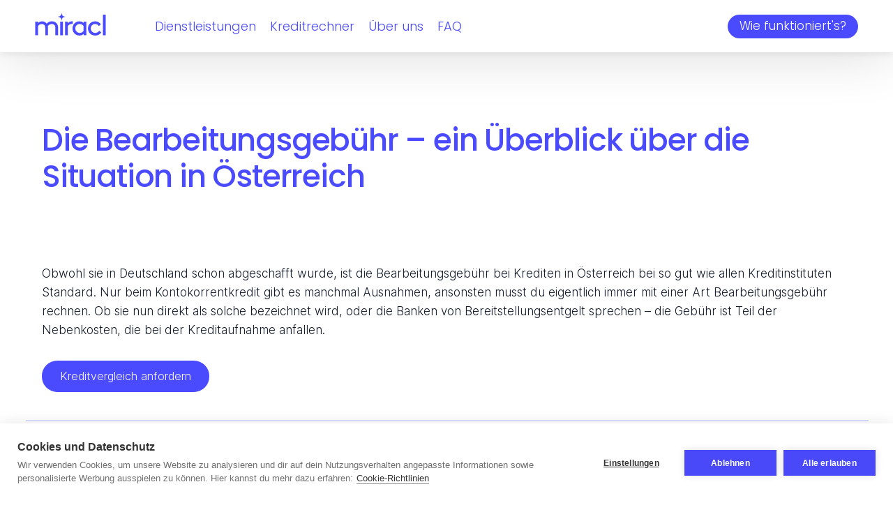

--- FILE ---
content_type: text/html; charset=utf-8
request_url: https://miracl.at/artikel/bearbeitungsgebuehr/
body_size: 14238
content:
<!DOCTYPE html><html lang="de"><head><meta charSet="utf-8"/><meta http-equiv="x-ua-compatible" content="ie=edge"/><meta name="viewport" content="width=device-width, initial-scale=1, shrink-to-fit=no"/><meta name="generator" content="Gatsby 3.14.6"/><style data-styled="" data-styled-version="5.3.6">.dutxDT{box-sizing:border-box;margin:50px auto 50px;max-width:1400px;padding:0 30px;width:100%;}/*!sc*/
@media (min-width:721px){.dutxDT{margin:100px auto 100px;padding-left:60px;padding-right:60px;}}/*!sc*/
.helIIT{box-sizing:border-box;margin:0 auto 50px;max-width:1400px;padding:0 30px;width:100%;}/*!sc*/
@media (min-width:721px){.helIIT{margin:0 auto 100px;padding-left:60px;padding-right:60px;}}/*!sc*/
data-styled.g1[id="base__ContentWrapper-sc-1r3vbhj-0"]{content:"dutxDT,helIIT,"}/*!sc*/
.fkZBIU{-webkit-align-items:center;-webkit-box-align:center;-ms-flex-align:center;align-items:center;background:#4a4aff;border:1px solid transparent;box-sizing:border-box;color:#fff;cursor:pointer;display:-webkit-inline-box;display:-webkit-inline-flex;display:-ms-inline-flexbox;display:inline-flex;-webkit-box-pack:center;-webkit-justify-content:center;-ms-flex-pack:center;justify-content:center;font-size:16px;padding:9px 25px;border-radius:8px;border-radius:24px;font-weight:300;text-align:center;}/*!sc*/
.fkZBIU:focus{opacity:0.9;}/*!sc*/
data-styled.g3[id="base__Button-sc-1r3vbhj-2"]{content:"fkZBIU,"}/*!sc*/
@font-face{font-family:'Poppins';font-style:normal;font-weight:300;font-display:swap;src:local('Poppins'),url("https://fonts.gstatic.com/s/poppins/v15/pxiByp8kv8JHgFVrLDz8Z1xlFd2JQEk.woff2") format("woff2");unicode-range:U+0000-00FF,U+0131,U+0152-0153,U+02BB-02BC,U+02C6,U+02DA,U+02DC,U+2000-206F,U+2074,U+20AC,U+2122,U+2191,U+2193,U+2212,U+2215,U+FEFF,U+FFFD;}/*!sc*/
@font-face{font-family:'Poppins';font-style:normal;font-weight:500;font-display:swap;src:local('Poppins'),url("https://fonts.gstatic.com/s/poppins/v15/pxiByp8kv8JHgFVrLGT9Z1xlFd2JQEk.woff2") format("woff2");unicode-range:U+0000-00FF,U+0131,U+0152-0153,U+02BB-02BC,U+02C6,U+02DA,U+02DC,U+2000-206F,U+2074,U+20AC,U+2122,U+2191,U+2193,U+2212,U+2215,U+FEFF,U+FFFD;}/*!sc*/
@font-face{font-family:'Poppins';font-style:normal;font-weight:600;font-display:swap;src:local('Poppins'),url(https://fonts.gstatic.com/s/poppins/v15/pxiByp8kv8JHgFVrLEj6Z1xlFd2JQEk.woff2) format('woff2');unicode-range:U+0000-00FF,U+0131,U+0152-0153,U+02BB-02BC,U+02C6,U+02DA,U+02DC,U+2000-206F,U+2074,U+20AC,U+2122,U+2191,U+2193,U+2212,U+2215,U+FEFF,U+FFFD;}/*!sc*/
@font-face{font-family:'Inter';font-style:normal;font-weight:300;font-display:swap;src:local('Inter'),url(https://fonts.gstatic.com/s/inter/v11/UcC73FwrK3iLTeHuS_fvQtMwCp50KnMa1ZL7W0Q5nw.woff2) format('woff2');unicode-range:U+0000-00FF,U+0131,U+0152-0153,U+02BB-02BC,U+02C6,U+02DA,U+02DC,U+2000-206F,U+2074,U+20AC,U+2122,U+2191,U+2193,U+2212,U+2215,U+FEFF,U+FFFD;}/*!sc*/
@font-face{font-family:'Inter';font-style:normal;font-weight:500;font-display:swap;src:local('Inter'),url(https://fonts.gstatic.com/s/inter/v11/UcC73FwrK3iLTeHuS_fvQtMwCp50KnMa1ZL7W0Q5nw.woff2) format('woff2');unicode-range:U+0000-00FF,U+0131,U+0152-0153,U+02BB-02BC,U+02C6,U+02DA,U+02DC,U+2000-206F,U+2074,U+20AC,U+2122,U+2191,U+2193,U+2212,U+2215,U+FEFF,U+FFFD;}/*!sc*/
@font-face{font-family:'Inter';font-style:normal;font-weight:600;font-display:swap;src:local('Inter'),url(https://fonts.gstatic.com/s/inter/v11/UcC73FwrK3iLTeHuS_fvQtMwCp50KnMa1ZL7W0Q5nw.woff2) format('woff2');unicode-range:U+0000-00FF,U+0131,U+0152-0153,U+02BB-02BC,U+02C6,U+02DA,U+02DC,U+2000-206F,U+2074,U+20AC,U+2122,U+2191,U+2193,U+2212,U+2215,U+FEFF,U+FFFD;}/*!sc*/
{/*! normalize.css v8.0.1 | MIT License | github.com/necolas/normalize.css */}/*!sc*/
html{line-height:1.15;-webkit-text-size-adjust:100%;}/*!sc*/
body{margin:0;}/*!sc*/
main{display:block;}/*!sc*/
h1{font-size:2em;margin:.67em 0;}/*!sc*/
hr{box-sizing:content-box;height:0;overflow:visible;}/*!sc*/
pre{font-family:monospace,monospace;font-size:1em;}/*!sc*/
a{background-color:transparent;}/*!sc*/
abbr[title]{border-bottom:none;-webkit-text-decoration:underline;text-decoration:underline;-webkit-text-decoration:underline dotted;text-decoration:underline dotted;}/*!sc*/
b,strong{font-weight:bolder;}/*!sc*/
code,kbd,samp{font-family:monospace,monospace;font-size:1em;}/*!sc*/
small{font-size:80%;}/*!sc*/
sub,sup{font-size:75%;line-height:0;position:relative;vertical-align:baseline;}/*!sc*/
sub{bottom:-.25em;}/*!sc*/
sup{top:-.5em;}/*!sc*/
img{border-style:none;}/*!sc*/
button,input,optgroup,select,textarea{font-family:inherit;font-size:100%;line-height:1.15;margin:0;}/*!sc*/
button,input{overflow:visible;}/*!sc*/
button,select{text-transform:none;}/*!sc*/
[type=button],[type=reset],[type=submit],button{-webkit-appearance:button;}/*!sc*/
[type=button]::-moz-focus-inner,[type=reset]::-moz-focus-inner,[type=submit]::-moz-focus-inner,button::-moz-focus-inner{border-style:none;padding:0;}/*!sc*/
[type=button]:-moz-focusring,[type=reset]:-moz-focusring,[type=submit]:-moz-focusring,button:-moz-focusring{outline:1px dotted ButtonText;}/*!sc*/
fieldset{padding:.35em .75em .625em;}/*!sc*/
legend{box-sizing:border-box;color:inherit;display:table;max-width:100%;padding:0;white-space:normal;}/*!sc*/
progress{vertical-align:baseline;}/*!sc*/
textarea{overflow:auto;}/*!sc*/
[type=checkbox],[type=radio]{box-sizing:border-box;padding:0;}/*!sc*/
[type=number]::-webkit-inner-spin-button,[type=number]::-webkit-outer-spin-button{height:auto;}/*!sc*/
[type=search]{-webkit-appearance:textfield;outline-offset:-2px;}/*!sc*/
[type=search]::-webkit-search-decoration{-webkit-appearance:none;}/*!sc*/
::-webkit-file-upload-button{-webkit-appearance:button;font:inherit;}/*!sc*/
details{display:block;}/*!sc*/
summary{display:list-item;}/*!sc*/
template{display:none;}/*!sc*/
[hidden]{display:none;}/*!sc*/
body{font-family:"Poppins","HelveticaNeue-Light","Helvetica Neue Light","Helvetica Neue",Helvetica,Arial,"Lucida Grande",sans-serif;font-weight:300;background:#fff;font-size:15px;line-height:1.4;-webkit-tap-highlight-color:none;}/*!sc*/
body.modal-open{overflow:hidden;}/*!sc*/
a,.link{color:#4a4aff;cursor:pointer;-webkit-text-decoration:none;text-decoration:none;}/*!sc*/
h1,.h1{color:#4a4aff;font-size:24px;font-weight:500;line-height:1.2;margin:0 0 30px;text-align:inherit;}/*!sc*/
@media (min-width:461px){h1,.h1{font-size:36px;}}/*!sc*/
@media (min-width:1151px){h1,.h1{font-size:44px;-webkit-letter-spacing:-1.2px;-moz-letter-spacing:-1.2px;-ms-letter-spacing:-1.2px;letter-spacing:-1.2px;}}/*!sc*/
h2,.h2{color:#4a4aff;font-size:23px;font-weight:500;margin:0 0 26px;text-align:inherit;}/*!sc*/
@media (min-width:461px){h2,.h2{font-size:28px;}}/*!sc*/
@media (min-width:1151px){h2,.h2{font-size:36px;}}/*!sc*/
h3,.h3{color:#4a4aff;font-size:21px;font-weight:500;line-height:1.2;margin:0 0 14px;text-align:inherit;}/*!sc*/
@media (min-width:461px){h3,.h3{font-size:25px;}}/*!sc*/
@media (min-width:1151px){h3,.h3{font-size:28px;}}/*!sc*/
.color-primary{color:#4a4aff;}/*!sc*/
.color-secondary{color:#27E4D1;}/*!sc*/
.color-dark{color:#17120F;}/*!sc*/
.btn{-webkit-align-items:center;-webkit-box-align:center;-ms-flex-align:center;align-items:center;background:#4a4aff;border:1px solid transparent;box-sizing:border-box;color:#fff;cursor:pointer;display:-webkit-inline-box;display:-webkit-inline-flex;display:-ms-inline-flexbox;display:inline-flex;-webkit-box-pack:center;-webkit-justify-content:center;-ms-flex-pack:center;justify-content:center;font-size:16px;padding:9px 25px;border-radius:8px;border-radius:24px;font-weight:300;text-align:center;}/*!sc*/
.btn:focus{opacity:0.9;}/*!sc*/
.no-margin{margin:0;}/*!sc*/
.text-center{text-align:center;}/*!sc*/
.swiper{margin-left:auto;margin-right:auto;position:relative;overflow:hidden;list-style:none;padding:0;z-index:1;}/*!sc*/
.swiper-wrapper{position:relative;width:100%;height:100%;z-index:1;display:-webkit-box;display:-webkit-flex;display:-ms-flexbox;display:flex;-webkit-transition-property:-webkit-transform;-webkit-transition-property:transform;transition-property:transform;box-sizing:content-box;}/*!sc*/
.swiper-android .swiper-slide,.swiper-wrapper{-webkit-transform:translate3d(0px,0,0);-ms-transform:translate3d(0px,0,0);transform:translate3d(0px,0,0);}/*!sc*/
.swiper-slide{-webkit-flex-shrink:0;-ms-flex-negative:0;flex-shrink:0;width:100%;height:100%;position:relative;-webkit-transition-property:-webkit-transform;-webkit-transition-property:transform;transition-property:transform;}/*!sc*/
data-styled.g14[id="sc-global-vSMrz1"]{content:"sc-global-vSMrz1,"}/*!sc*/
.mzwTW{display:inline-block;}/*!sc*/
data-styled.g15[id="GoogleReviewsElement__Wrapper-sc-1ci5khz-0"]{content:"mzwTW,"}/*!sc*/
.eKJGkj{background:url(/images/google-reviews.png) no-repeat;background-size:cover;box-sizing:border-box;color:#555;display:-webkit-box;display:-webkit-flex;display:-ms-flexbox;display:flex;height:33px;font-size:10px;font-weight:bold;padding:0 0 2% 35%;width:110px;-webkit-align-items:flex-end;-webkit-box-align:flex-end;-ms-flex-align:flex-end;align-items:flex-end;line-height:1;}/*!sc*/
data-styled.g16[id="GoogleReviewsElement__GoogleReviews-sc-1ci5khz-1"]{content:"eKJGkj,"}/*!sc*/
.iwmYnX{margin-top:auto;}/*!sc*/
data-styled.g17[id="Footer__Wrapper-sc-1niuznz-0"]{content:"iwmYnX,"}/*!sc*/
.iNUCtF{background:#f0f0f0;color:#555;font-size:15px;line-height:22px;margin-top:50px;padding-bottom:30px;padding-top:40px;}/*!sc*/
.iNUCtF h3{color:#000;font-size:15px;font-weight:bold;margin:4px 0;}/*!sc*/
.iNUCtF a,.iNUCtF .link{color:#555;}/*!sc*/
.iNUCtF ul{list-style:none;margin:0;padding:0;}/*!sc*/
.iNUCtF li{margin:4px 0;}/*!sc*/
.iNUCtF .purple{color:#8585fa;}/*!sc*/
@media (min-width:510px){.iNUCtF h3{margin-bottom:15px;}}/*!sc*/
data-styled.g18[id="Footer__Content-sc-1niuznz-1"]{content:"iNUCtF,"}/*!sc*/
.edJYJ{margin-bottom:0;margin-top:0;}/*!sc*/
@media (min-width:510px){.edJYJ{display:-webkit-box;display:-webkit-flex;display:-ms-flexbox;display:flex;-webkit-flex-wrap:wrap;-ms-flex-wrap:wrap;flex-wrap:wrap;}}/*!sc*/
data-styled.g19[id="Footer__StyledContentWrapper-sc-1niuznz-2"]{content:"edJYJ,"}/*!sc*/
.buJCcj{margin-bottom:30px;}/*!sc*/
@media (min-width:510px){.buJCcj{margin-bottom:19px;width:50%;}}/*!sc*/
@media (min-width:968px){.buJCcj{width:29%;}}/*!sc*/
@media (min-width:1050px){.buJCcj{margin-right:35px;width:auto;}}/*!sc*/
@media (min-width:1151px){.buJCcj{margin-right:60px;}}/*!sc*/
@media (min-width:510px){.buJCcj{display:-webkit-box;display:-webkit-flex;display:-ms-flexbox;display:flex;margin-bottom:50px;-webkit-flex:100% 0 0;-ms-flex:100% 0 0;flex:100% 0 0;width:100%;}.buJCcj > div{width:50%;}}/*!sc*/
@media (min-width:968px){.buJCcj > div{width:29%;}}/*!sc*/
@media (min-width:1050px){.buJCcj{display:block;-webkit-flex:auto;-ms-flex:auto;flex:auto;margin-bottom:0;margin-right:auto;width:auto;}.buJCcj > div{width:auto;}}/*!sc*/
.bwkuBb{margin-bottom:30px;}/*!sc*/
@media (min-width:510px){.bwkuBb{margin-bottom:19px;width:50%;}}/*!sc*/
@media (min-width:968px){.bwkuBb{width:29%;}}/*!sc*/
@media (min-width:1050px){.bwkuBb{margin-right:35px;width:auto;}}/*!sc*/
@media (min-width:1151px){.bwkuBb{margin-right:60px;}}/*!sc*/
.hoYCQv{margin-bottom:30px;}/*!sc*/
@media (min-width:510px){.hoYCQv{margin-bottom:19px;width:50%;}}/*!sc*/
@media (min-width:968px){.hoYCQv{width:29%;}}/*!sc*/
@media (min-width:1050px){.hoYCQv{margin-right:0;width:auto;}}/*!sc*/
@media (min-width:1151px){.hoYCQv{margin-right:0;}}/*!sc*/
.lmTffc{margin-bottom:30px;-webkit-align-items:center;-webkit-box-align:center;-ms-flex-align:center;align-items:center;display:-webkit-box;display:-webkit-flex;display:-ms-flexbox;display:flex;margin-top:-20px;}/*!sc*/
@media (min-width:510px){.lmTffc{margin-bottom:19px;width:50%;}}/*!sc*/
@media (min-width:968px){.lmTffc{width:29%;}}/*!sc*/
@media (min-width:1050px){.lmTffc{margin-right:35px;width:auto;}}/*!sc*/
@media (min-width:1151px){.lmTffc{margin-right:60px;}}/*!sc*/
.lmTffc svg:first-child{margin-right:20px;}/*!sc*/
@media (min-width:510px){.lmTffc{-webkit-align-items:start;-webkit-box-align:start;-ms-flex-align:start;align-items:start;margin-right:0;margin-top:0;-webkit-flex-direction:column;-ms-flex-direction:column;flex-direction:column;width:auto;}.lmTffc svg:first-child{margin-bottom:20px;margin-right:0;margin-top:10px;}}/*!sc*/
data-styled.g20[id="Footer__Group-sc-1niuznz-3"]{content:"buJCcj,bwkuBb,hoYCQv,lmTffc,"}/*!sc*/
.kYhBaj{margin:5px 0 10px;}/*!sc*/
data-styled.g21[id="Footer__Copyrights-sc-1niuznz-4"]{content:"kYhBaj,"}/*!sc*/
.iGboaR{width:77px;}/*!sc*/
data-styled.g22[id="Footer__StyledAustriaIcon-sc-1niuznz-5"]{content:"iGboaR,"}/*!sc*/
.fldBEV{vertical-align:middle;width:17px;}/*!sc*/
data-styled.g23[id="Footer__StyledIgIcon-sc-1niuznz-6"]{content:"fldBEV,"}/*!sc*/
.hEgMBQ{width:20px;}/*!sc*/
data-styled.g24[id="Footer__StyledFbIcon-sc-1niuznz-7"]{content:"hEgMBQ,"}/*!sc*/
.cDyHns{-webkit-align-items:center;-webkit-box-align:center;-ms-flex-align:center;align-items:center;display:-webkit-box;display:-webkit-flex;display:-ms-flexbox;display:flex;margin-left:-3px;margin-top:12px;}/*!sc*/
.cDyHns a{padding:3px;}/*!sc*/
.cDyHns a:first-child{margin-right:7px;}/*!sc*/
.cDyHns svg{display:block;}/*!sc*/
data-styled.g25[id="Footer__SocialIcons-sc-1niuznz-8"]{content:"cDyHns,"}/*!sc*/
.kzUopI{list-style:none;margin:0;max-height:0;overflow:hidden;padding:0;-webkit-transition:max-height ease-out 300ms;transition:max-height ease-out 300ms;}/*!sc*/
data-styled.g26[id="ServicesLinks__List-sc-1dbxyds-0"]{content:"kzUopI,"}/*!sc*/
.cgFpKi{cursor:pointer;}/*!sc*/
.cgFpKi.isClosed + ul.servicesList{max-height:0 !important;}/*!sc*/
data-styled.g27[id="ServicesLinks__ServicesToggle-sc-1dbxyds-1"]{content:"cgFpKi,"}/*!sc*/
.fAaixi{color:#4a4aff;margin:0 auto 0 50px;}/*!sc*/
.fAaixi > ul{list-style:none;margin:0;padding:0;}/*!sc*/
.fAaixi > ul > li{display:inline;margin-left:20px;}/*!sc*/
.fAaixi > ul > li:last-child{display:none;}/*!sc*/
@media (min-width:800px){.fAaixi > ul > li:last-child{display:inline;}}/*!sc*/
.fAaixi ul.servicesList{background:#fff;box-shadow:0px 15px 15px rgba(0,0,0,0.1);padding:0 20px;position:absolute;top:100%;z-index:2;}/*!sc*/
.fAaixi ul.servicesList li{border-top:1px solid #4a4aff;padding:12px 0;}/*!sc*/
.fAaixi ul.servicesList li:first-child{border-top:0;margin-top:10px;}/*!sc*/
.fAaixi ul.servicesList li:last-child{margin-bottom:10px;}/*!sc*/
.fAaixi a{color:#4a4aff;}/*!sc*/
@media (max-width:720px){.fAaixi{display:none;}}/*!sc*/
data-styled.g28[id="DesktopNav__Wrapper-sc-kesk1p-0"]{content:"fAaixi,"}/*!sc*/
.esAqnK{-webkit-align-items:center;-webkit-box-align:center;-ms-flex-align:center;align-items:center;background:#fff;box-shadow:0px 0px 10px rgba(0,0,0,0.1),0px 0px 80px rgba(0,0,0,0.16);display:-webkit-box;display:-webkit-flex;display:-ms-flexbox;display:flex;font-size:16px;height:52px;padding:0 20px 0 25px;position:relative;white-space:nowrap;z-index:5;}/*!sc*/
@media (min-width:461px) and (max-width:1150px){.esAqnK{height:62px;}}/*!sc*/
@media (min-width:1151px){.esAqnK{font-size:18px;height:75px;padding-left:50px;padding-right:50px;}}/*!sc*/
@media (min-width:1420px){.esAqnK{font-size:20px;}}/*!sc*/
data-styled.g30[id="Header__Wrapper-sc-klzhbc-0"]{content:"esAqnK,"}/*!sc*/
.cazzjF{display:-webkit-inline-box;display:-webkit-inline-flex;display:-ms-inline-flexbox;display:inline-flex;}/*!sc*/
.cazzjF svg{height:22px;margin-bottom:2px;width:70px;}/*!sc*/
@media (min-width:461px) and (max-width:1150px){.cazzjF svg{height:26px;margin-bottom:6px;width:84px;}}/*!sc*/
@media (min-width:1151px){.cazzjF svg{height:32px;margin-bottom:6px;width:102px;}}/*!sc*/
data-styled.g31[id="Header__LogoLink-sc-klzhbc-1"]{content:"cazzjF,"}/*!sc*/
.kzZDfA{cursor:pointer;display:none;height:14px;margin-right:7px;margin-top:6px;padding:5px 5px 5px;}/*!sc*/
@media (max-width:720px){.kzZDfA{display:-webkit-inline-box;display:-webkit-inline-flex;display:-ms-inline-flexbox;display:inline-flex;}}/*!sc*/
data-styled.g32[id="Header__NavToggler-sc-klzhbc-2"]{content:"kzZDfA,"}/*!sc*/
.klggRr{display:none;}/*!sc*/
@media (min-width:1420px){.klggRr{display:-webkit-inline-box;display:-webkit-inline-flex;display:-ms-inline-flexbox;display:inline-flex;}}/*!sc*/
data-styled.g33[id="Header__ContactWrapper-sc-klzhbc-3"]{content:"klggRr,"}/*!sc*/
.cuuOtL{-webkit-align-items:center;-webkit-box-align:center;-ms-flex-align:center;align-items:center;display:-webkit-box;display:-webkit-flex;display:-ms-flexbox;display:flex;margin-left:15px;}/*!sc*/
@media (min-width:461px){.cuuOtL{margin-left:20px;}}/*!sc*/
@media (min-width:1420px){.cuuOtL{margin-left:36px;}}/*!sc*/
data-styled.g34[id="Header__ContactLink-sc-klzhbc-4"]{content:"cuuOtL,"}/*!sc*/
.gpTPcb{display:none;padding-left:15px;}/*!sc*/
@media (min-width:1151px){.gpTPcb{display:block;}}/*!sc*/
data-styled.g37[id="Header__ContactData-sc-klzhbc-7"]{content:"gpTPcb,"}/*!sc*/
.boPSYZ{height:22px;width:51px;}/*!sc*/
@media (min-width:1151px){.boPSYZ{height:33px;width:77px;}}/*!sc*/
data-styled.g39[id="Header__StyledMailIcon-sc-klzhbc-9"]{content:"boPSYZ,"}/*!sc*/
.bQINpX{margin-left:auto;}/*!sc*/
@media (min-width:1151px){.bQINpX{margin-left:28px;}}/*!sc*/
@media (min-width:1420px){.bQINpX{margin-left:36px;}}/*!sc*/
data-styled.g40[id="Header__ButtonWrapper-sc-klzhbc-10"]{content:"bQINpX,"}/*!sc*/
.jCIIrw{border-radius:20px;display:-webkit-inline-box;display:-webkit-inline-flex;display:-ms-inline-flexbox;display:inline-flex;font-size:13px;height:26px;margin-left:auto;padding-left:12px;padding-right:12px;}/*!sc*/
@media (min-width:721px){.jCIIrw{font-size:17px;height:34px;padding-left:16px;padding-right:16px;}}/*!sc*/
data-styled.g41[id="Header__HeaderButton-sc-klzhbc-11"]{content:"jCIIrw,"}/*!sc*/
.eJFwhR{display:-webkit-box;display:-webkit-flex;display:-ms-flexbox;display:flex;-webkit-flex-direction:column;-ms-flex-direction:column;flex-direction:column;min-height:100vh;position:relative;}/*!sc*/
data-styled.g42[id="Layout__Wrapper-sc-1dv2jw4-0"]{content:"eJFwhR,"}/*!sc*/
.eaANhT{box-sizing:border-box;margin:0 auto 50px;max-width:1400px;padding:0 30px;width:100%;font-family:"Inter","HelveticaNeue-Light","Helvetica Neue Light","Helvetica Neue",Helvetica,Arial,"Lucida Grande",sans-serif;line-height:1.6;margin-top:0;word-break:break-word;}/*!sc*/
@media (min-width:721px){.eaANhT{margin:0 auto 100px;padding-left:60px;padding-right:60px;}}/*!sc*/
@media (min-width:721px){.eaANhT{margin-top:0;}}/*!sc*/
.eaANhT p{color:#111827;margin:0 0 20px;}/*!sc*/
@media (min-width:1151px){.eaANhT p{font-size:17px;margin-bottom:30px;}}/*!sc*/
.eaANhT hr{border:1px solid #dcdcff;margin:40px 0 40px -2%;width:104%;}/*!sc*/
data-styled.g44[id="Article__Wrapper-sc-1o1nhg0-0"]{content:"eaANhT,"}/*!sc*/
</style><title data-react-helmet="true">Alle Infos rund um die Bearbeitungsgebühr in Österreich - miracl</title><link data-react-helmet="true" rel="canonical" href="https://miracl.at/artikel/bearbeitungsgebuehr/"/><link data-react-helmet="true" rel="apple-touch-icon" sizes="180x180" href="/apple-touch-icon.png"/><link data-react-helmet="true" rel="icon" type="image/png" sizes="32x32" href="/favicon-32x32.png"/><link data-react-helmet="true" rel="icon" type="image/png" sizes="16x16" href="/favicon-16x16.png"/><meta data-react-helmet="true" name="description" content="Mit miracl immer top informiert. Wir machen Immobilienfinanzierung einfach und transparent."/><meta data-react-helmet="true" property="og:title" content="Alle Infos rund um die Bearbeitungsgebühr in Österreich - miracl"/><meta data-react-helmet="true" property="og:description" content="Mit miracl immer top informiert. Wir machen Immobilienfinanzierung einfach und transparent."/><meta data-react-helmet="true" property="og:type" content="website"/><meta data-react-helmet="true" property="og:image" content="https://miracl.at/og-image-miracl.png"/><meta data-react-helmet="true" name="twitter:card" content="summary_large_image"/><meta data-react-helmet="true" name="twitter:title" content="Alle Infos rund um die Bearbeitungsgebühr in Österreich - miracl"/><meta data-react-helmet="true" name="twitter:image" content="https://miracl.at/og-image-miracl.png"/><meta data-react-helmet="true" name="twitter:description" content="Mit miracl immer top informiert. Wir machen Immobilienfinanzierung einfach und transparent."/><script data-react-helmet="true" type="application/ld+json">{"@context":"https://schema.org","@type":"BreadcrumbList","itemListElement":[{"@type":"ListItem","position":1,"name":"Home","item":"https://miracl.at/","itemType":"https://schema.org/WebPage"},{"@type":"ListItem","position":2,"name":"Die Bearbeitungsgebühr – ein Überblick über die Situation in Österreich","item":"https://miracl.at/artikel/bearbeitungsgebuehr/","itemType":"https://schema.org/WebPage"}]}</script><script data-react-helmet="true" type="application/ld+json">{"@context":"https://schema.org","@type":"Article","mainEntityOfPage":{"@type":"WebPage","@id":"https://miracl.at/artikel/bearbeitungsgebuehr/"},"headline":"Die Bearbeitungsgebühr – ein Überblick über die Situation in Österreich","description":"Mit miracl immer top informiert. Wir machen Immobilienfinanzierung einfach und transparent.","image":"https://miracl.at/og-image-miracl.png","author":{"@type":"Organization","name":"miracl","url":"https://miracl.at"},"publisher":{"@type":"Organization","name":"miracl","logo":{"@type":"ImageObject","url":"https://miracl.at/og-image-miracl.png"}},"datePublished":"2022-09-22","dateModified":"2022-09-22"}</script><link rel="sitemap" type="application/xml" href="/sitemap.xml"/><style>.gatsby-image-wrapper{position:relative;overflow:hidden}.gatsby-image-wrapper picture.object-fit-polyfill{position:static!important}.gatsby-image-wrapper img{bottom:0;height:100%;left:0;margin:0;max-width:none;padding:0;position:absolute;right:0;top:0;width:100%;object-fit:cover}.gatsby-image-wrapper [data-main-image]{opacity:0;transform:translateZ(0);transition:opacity .25s linear;will-change:opacity}.gatsby-image-wrapper-constrained{display:inline-block;vertical-align:top}</style><noscript><style>.gatsby-image-wrapper noscript [data-main-image]{opacity:1!important}.gatsby-image-wrapper [data-placeholder-image]{opacity:0!important}</style></noscript><script type="module">const e="undefined"!=typeof HTMLImageElement&&"loading"in HTMLImageElement.prototype;e&&document.body.addEventListener("load",(function(e){if(void 0===e.target.dataset.mainImage)return;if(void 0===e.target.dataset.gatsbyImageSsr)return;const t=e.target;let a=null,n=t;for(;null===a&&n;)void 0!==n.parentNode.dataset.gatsbyImageWrapper&&(a=n.parentNode),n=n.parentNode;const o=a.querySelector("[data-placeholder-image]"),r=new Image;r.src=t.currentSrc,r.decode().catch((()=>{})).then((()=>{t.style.opacity=1,o&&(o.style.opacity=0,o.style.transition="opacity 500ms linear")}))}),!0);</script><link rel="preconnect" href="https://www.googletagmanager.com"/><link rel="dns-prefetch" href="https://www.googletagmanager.com"/><link rel="preconnect" href="https://fonts.gstatic.com"/><link rel="dns-prefetch" href="ttps://fonts.gstatic.com"/><link as="script" rel="preload" href="/webpack-runtime-7e3c9c42233199174639.js"/><link as="script" rel="preload" href="/framework-1718aeecc8db6dc46a53.js"/><link as="script" rel="preload" href="/app-729331cc1cc0a2f3ea0a.js"/><link as="script" rel="preload" href="/commons-8c089473ffc3eddfcc17.js"/><link as="script" rel="preload" href="/8871aaa618b0a8fee9e3deaa29a98b77890ae329-71229bbf914128f18f68.js"/><link as="script" rel="preload" href="/5f392948a65fecfa03663b85867ce1573353209a-3d61ab77c876a7394532.js"/><link as="script" rel="preload" href="/component---src-pages-artikel-bearbeitungsgebuehr-js-f9c509be92355648c4c6.js"/><link as="fetch" rel="preload" href="/page-data/artikel/bearbeitungsgebuehr/page-data.json" crossorigin="anonymous"/><link as="fetch" rel="preload" href="/page-data/sq/d/3159585216.json" crossorigin="anonymous"/><link as="fetch" rel="preload" href="/page-data/app-data.json" crossorigin="anonymous"/><script>
    function event(data){
        document.dispatchEvent(new CustomEvent('consentchange',data));
    }
    function allowCookie(category,value){
        document.cookie="miracl-cookiehub-"+category+"="+(value?"true":"false")+"; path=/; SameSite=Strict";
        event({detail:{category:category,allowed:value}});
    }
    var cpm={
        onInitialise:function(status){if(status.answered||status.preconsent){event({detail:{status}});}},
        onAllow:function(category){allowCookie(category,true);},
        onRevoke:function(category){allowCookie(category,false);},
        onStatusChange:function(status,previousStatus){event({detail:{status,previousStatus}});},
    };
    (function(h,u,b){
    var d=h.getElementsByTagName("script")[0],e=h.createElement("script");
    e.async=true;e.src='https://cookiehub.net/c2/ea5a8ddb.js';
    e.onload=function(){u.cookiehub.load(b);}
    d.parentNode.insertBefore(e,d);
    })(document,window,cpm);</script></head><body><div id="___gatsby"><div style="outline:none" tabindex="-1" id="gatsby-focus-wrapper"><div class="Layout__Wrapper-sc-1dv2jw4-0 eJFwhR"><div class="Header__Wrapper-sc-klzhbc-0 esAqnK"><span class="Header__NavToggler-sc-klzhbc-2 kzZDfA"><svg stroke="#4a4aff" width="20" height="14" viewBox="0 0 46.62 32.938" stroke-linecap="round" stroke-width="5"><path d="M2.5 2.5h41.62M2.5 16.469h41.62M2.5 30.438h41.62"></path></svg></span><a class="Header__LogoLink-sc-klzhbc-1 cazzjF" hrefLang="de-at" href="/"><svg fill="#4a4aff" width="70" height="22" viewBox="0 0 140.64 44.564"><path d="M5.343 16.681v2.616a11.885 11.885 0 0 1 8.016-3.195 12.376 12.376 0 0 1 9.644 4.531 13.667 13.667 0 0 1 10.4-4.531 12.354 12.354 0 0 1 9.7 4.589c1.684 2.092 2.5 4.764 2.5 9.353v13.942h-5.518V29.171c0-2.789-.581-4.3-1.569-5.46a6.7 6.7 0 0 0-5.112-2.382 11.209 11.209 0 0 0-8.307 3.892 22.6 22.6 0 0 1 .465 4.822v13.942h-5.518V29.171c0-2.789-.581-4.3-1.569-5.46a6.972 6.972 0 0 0-5.286-2.382 10.39 10.39 0 0 0-7.668 3.892v18.764H.003v-27.3Z"></path><path d="M49.802 16.68h5.518v27.3h-5.518Z"></path><path d="M74.568 21.56a7.883 7.883 0 0 0-2.15-.232 9.145 9.145 0 0 0-7.377 4.589v18.066h-5.518v-27.3h5.344v3.137a10 10 0 0 1 8.19-3.717 13.869 13.869 0 0 1 2.15.174Z"></path><path d="M96.699 41.485a12.515 12.515 0 0 1-8.424 3.079 14 14 0 0 1-6.855-1.8 14.281 14.281 0 0 1-6.97-12.431 14.43 14.43 0 0 1 7.028-12.49 12.987 12.987 0 0 1 6.681-1.742 12.788 12.788 0 0 1 8.539 3.079v-2.5h5.344v27.3h-5.344Zm-.174-16.265a9.837 9.837 0 0 0-7.784-3.892 8.739 8.739 0 0 0-8.772 9 8.914 8.914 0 0 0 9.062 9 9.473 9.473 0 0 0 7.494-3.891Z"></path><path d="M131.944 38.174c-2.266 3.777-7.145 6.391-12.14 6.391-8.424 0-14.581-6.158-14.581-14.233a13.9 13.9 0 0 1 14.231-14.235 14.407 14.407 0 0 1 11.618 5.925l-4.067 3.427a9.359 9.359 0 0 0-7.551-4.124 9.006 9.006 0 0 0 .349 18.007 9.692 9.692 0 0 0 7.9-4.239Z"></path><path d="M135.122 2.739h5.518v41.244h-5.518Z"></path><path d="M59.205 6.635c-.006 0-.01.006-.016.006A6.343 6.343 0 0 1 52.868.306h-.007a.312.312 0 0 0-.623 0h-.006a6.333 6.333 0 0 1-6.3 6.335c-.006 0-.01-.006-.016-.006a.316.316 0 0 0 0 .632v.012a6.324 6.324 0 0 1 6.317 6.317.316.316 0 0 0 .632 0 6.334 6.334 0 0 1 6.337-6.317v-.012a.316.316 0 0 0 0-.632Z"></path></svg></a><nav class="DesktopNav__Wrapper-sc-kesk1p-0 fAaixi"><ul><li><span class="ServicesLinks__ServicesToggle-sc-1dbxyds-1 cgFpKi servicesToggle isClosed desktop">Dienstleistungen</span><ul class="ServicesLinks__List-sc-1dbxyds-0 kzUopI servicesList isClosed"><li><a hrefLang="de-at" href="/dienstleistungen/kreditvergleich/">Kreditvergleich</a></li><li><a hrefLang="de-at" href="/dienstleistungen/konditionencheck/">Konditionencheck</a></li><li><a hrefLang="de-at" href="/dienstleistungen/baukredit-rechner/">Baukreditrechner</a></li><li><a hrefLang="de-at" href="/dienstleistungen/umschuldung/">Umschuldung</a></li><li><a hrefLang="de-at" href="/dienstleistungen/kreditrechner/">Kreditrechner</a></li></ul></li><li><a hrefLang="de-at" href="/dienstleistungen/kreditrechner/">Kreditrechner</a></li><li><a hrefLang="de-at" href="/ueber-uns/">Über uns</a></li><li><a hrefLang="de-at" href="/faq/">FAQ</a></li></ul></nav><div class="Header__ContactWrapper-sc-klzhbc-3 klggRr"><a href="mailto:kontakt@miracl.at" class="Header__ContactLink-sc-klzhbc-4 cuuOtL"><svg class="Header__StyledMailIcon-sc-klzhbc-9 boPSYZ" viewBox="0 0 79.235 35.046"><g fill="none" stroke-linecap="round" stroke-linejoin="round" stroke-width="2" transform="translate(-1450.08 -20.348)"><g stroke="#4a4aff"><path d="M1471.297 29.137h-11.6"></path><path d="M1467.55 37.755h-16.47"></path><path d="M1475.197 46.483h-13.016"></path></g><g stroke="#3b4b6f"><rect width="52.276" height="33.046" rx="2" transform="translate(1475.658 21.348)"></rect><path d="m1475.658 23.495 22.514 15.037a5.636 5.636 0 0 0 6.168.06l23.594-15.1"></path><path d="m1476.647 53.524 19.479-15.464"></path><path d="m1526.847 53.524-20.284-16.198"></path></g></g></svg><span class="Header__ContactData-sc-klzhbc-7 gpTPcb">kontakt@miracl.at</span></a></div><div class="Header__ButtonWrapper-sc-klzhbc-10 bQINpX"><button class="base__Button-sc-1r3vbhj-2 Header__HeaderButton-sc-klzhbc-11 fkZBIU jCIIrw">Wie funktioniert&#x27;s?</button></div></div><div class="base__ContentWrapper-sc-1r3vbhj-0 dutxDT"><h1 class="no-margin">Die Bearbeitungsgebühr – ein Überblick über die Situation in Österreich</h1></div><article class="Article__Wrapper-sc-1o1nhg0-0 eaANhT"><p>Obwohl sie in Deutschland schon abgeschafft wurde, ist die Bearbeitungsgebühr bei Krediten in Österreich bei so gut wie allen Kreditinstituten Standard. Nur beim Kontokorrentkredit gibt es manchmal Ausnahmen, ansonsten musst du eigentlich immer mit einer Art Bearbeitungsgebühr rechnen. Ob sie nun direkt als solche bezeichnet wird, oder die Banken von Bereitstellungsentgelt sprechen – die Gebühr ist Teil der Nebenkosten, die bei der Kreditaufnahme anfallen.</p><p><a class="btn" href="https://mortgaging.miracl.at/survey/?packageVersion=1.5.0&amp;source=miracl-landing-page">Kreditvergleich anfordern</a></p><hr/><h2>Warum ist eine Bearbeitungsgebühr zu zahlen?</h2><p>Die Banken verlangen eine Gebühr für den Arbeitsaufwand, den sie betreiben, um dir deinen Kredit bereitzustellen. Ob diese Bearbeitungsgebühr berechtigt ist oder nicht, ist schon seit Jahren ein strittiges Thema. Schon oft gab es in Österreich Versuche in Richtung Abschaffung. Momentan sieht es jedoch so aus, als ob sie bleiben würden.</p><p><a class="btn" href="https://mortgaging.miracl.at/survey/?packageVersion=1.5.0&amp;source=miracl-landing-page">Kreditvergleich anfordern</a></p><hr/><h2>Wie hoch ist die Bearbeitungsgebühr?</h2><p>Die Höhe der Bearbeitungsgebühr und die Art ihrer Berechnung müssen vorher klar und offen von deiner Bank kommuniziert werden. Manche Banken haben einen fixen Kostensatz, andere verlangen einen prozentualen Anteil deiner Kreditsumme. Bis zu einem gewissen Grad ist die Bearbeitungsgebühr auch verhandelbar. Dabei ist es wichtig, dass du im Laufe der Verhandlungen darauf achtest, dass auch dein effektiver Jahreszinssatz sinkt. Als Teil der Kaufnebenkosten ist die Bearbeitungsgebühr im effektiven Jahreszinssatz deiner Finanzierung schon mitberücksichtigt. Wenn du die Bearbeitungsgebühr zwar senken kannst, dadurch aber andere Nebenkosten höher werden, ist die Verhandlung kein großer Erfolg.</p><hr/><h2>Was gilt es zu beachten?</h2><p>Wenn du Kredite miteinander<!-- --> <a target="_blank" rel="noreferrer noopener" hrefLang="de-at" href="/dienstleistungen/kreditvergleich/">vergleichst</a>, ist es wichtig, alle Faktoren mit einzubeziehen. Am aussagekräftigsten ist aber der effektive Jahreszinssatz. Dieser umfasst nämlich neben dem Normalzinssatz auch alle Nebenkosten deines Kredits, die im Vertrag aufgelistet sind. Deshalb ist der Jahreszinssatz immer höher. Generell sind Nebenkosten jedoch immer verhandelbar und somit auch der Jahreszinssatz nicht von Anfang an beschlossene Sache. Da es aber sehr viele Nebenkosten gibt, ist es nicht ganz einfach, den Überblick zu behalten. Um dir dabei zu helfen, diesen zu bekommen, haben wir einen eigenen Beitrag zum Thema verfasst. Den findest du<!-- --> <a target="_blank" rel="noreferrer noopener" hrefLang="de-at" href="/artikel/kaufnebenkosten/">hier</a>.</p><hr/><h2>Wie und wann zahlt man die Bearbeitungsgebühr?</h2><p>Die Zahlung der Bearbeitungsgebühr erledigst du durch eine Einmalzahlung, sobald dir der Kreditbeitrag von der Bank ausgezahlt wird. Das heißt, dass sie den tatsächlichen Kreditbetrag etwas verkleinert. Es gibt aber auch die Möglichkeit, die Gebühr über die Kreditlaufzeit hinweg abzubezahlen. In dem Fall erhöht sich dein Kreditbeitrag.</p><p>Solltest du deinen Kredit vorzeitig tilgen können, ist die Bank verpflichtet, dir auch die verbleibende Bearbeitungsgebühr rückzuerstatten. Das funktioniert recht unkompliziert, indem man die Bank schriftlich auf den eigenen Anspruch der Rückforderung hinweist. Dieses Recht gilt seit dem Jahr 2019.</p><hr/><h2>Fazit</h2><p>Egal ob wir sie fair finden oder nicht, die Bearbeitungsgebühr ist beid er Kreditaufnahme leider nicht zu umgehen. Jedoch bleibt dir immer die Möglichkeit, zu verhandeln. Damit deine Verhandlungen erfolgreich sind, musst du über alle Nebenkosten gut informiert sein und dir am besten vorher Tipps bei Expert*innen einholen.</p><p><a class="btn" href="https://mortgaging.miracl.at/survey/?packageVersion=1.5.0&amp;source=miracl-landing-page">Kreditvergleich anfordern</a></p></article><div class="BreadcrumbList__BreadcrumbListWrapper-sc-16658pg-0 blXqjm"><div class="BreadcrumbsStructuredData__BreadcrumbsStructuredDataWrapper-sc-bz2zmw-0 dSyKIz"></div></div><footer class="Footer__Wrapper-sc-1niuznz-0 iwmYnX"><footer class="Footer__Content-sc-1niuznz-1 iNUCtF"><div class="base__ContentWrapper-sc-1r3vbhj-0 Footer__StyledContentWrapper-sc-1niuznz-2 helIIT edJYJ"><div class="Footer__Group-sc-1niuznz-3 buJCcj"><div><a hrefLang="de-at" href="/"><svg fill="#4a4aff" width="70" height="22" viewBox="0 0 140.64 44.564"><path d="M5.343 16.681v2.616a11.885 11.885 0 0 1 8.016-3.195 12.376 12.376 0 0 1 9.644 4.531 13.667 13.667 0 0 1 10.4-4.531 12.354 12.354 0 0 1 9.7 4.589c1.684 2.092 2.5 4.764 2.5 9.353v13.942h-5.518V29.171c0-2.789-.581-4.3-1.569-5.46a6.7 6.7 0 0 0-5.112-2.382 11.209 11.209 0 0 0-8.307 3.892 22.6 22.6 0 0 1 .465 4.822v13.942h-5.518V29.171c0-2.789-.581-4.3-1.569-5.46a6.972 6.972 0 0 0-5.286-2.382 10.39 10.39 0 0 0-7.668 3.892v18.764H.003v-27.3Z"></path><path d="M49.802 16.68h5.518v27.3h-5.518Z"></path><path d="M74.568 21.56a7.883 7.883 0 0 0-2.15-.232 9.145 9.145 0 0 0-7.377 4.589v18.066h-5.518v-27.3h5.344v3.137a10 10 0 0 1 8.19-3.717 13.869 13.869 0 0 1 2.15.174Z"></path><path d="M96.699 41.485a12.515 12.515 0 0 1-8.424 3.079 14 14 0 0 1-6.855-1.8 14.281 14.281 0 0 1-6.97-12.431 14.43 14.43 0 0 1 7.028-12.49 12.987 12.987 0 0 1 6.681-1.742 12.788 12.788 0 0 1 8.539 3.079v-2.5h5.344v27.3h-5.344Zm-.174-16.265a9.837 9.837 0 0 0-7.784-3.892 8.739 8.739 0 0 0-8.772 9 8.914 8.914 0 0 0 9.062 9 9.473 9.473 0 0 0 7.494-3.891Z"></path><path d="M131.944 38.174c-2.266 3.777-7.145 6.391-12.14 6.391-8.424 0-14.581-6.158-14.581-14.233a13.9 13.9 0 0 1 14.231-14.235 14.407 14.407 0 0 1 11.618 5.925l-4.067 3.427a9.359 9.359 0 0 0-7.551-4.124 9.006 9.006 0 0 0 .349 18.007 9.692 9.692 0 0 0 7.9-4.239Z"></path><path d="M135.122 2.739h5.518v41.244h-5.518Z"></path><path d="M59.205 6.635c-.006 0-.01.006-.016.006A6.343 6.343 0 0 1 52.868.306h-.007a.312.312 0 0 0-.623 0h-.006a6.333 6.333 0 0 1-6.3 6.335c-.006 0-.01-.006-.016-.006a.316.316 0 0 0 0 .632v.012a6.324 6.324 0 0 1 6.317 6.317.316.316 0 0 0 .632 0 6.334 6.334 0 0 1 6.337-6.317v-.012a.316.316 0 0 0 0-.632Z"></path></svg></a><div class="Footer__Copyrights-sc-1niuznz-4 kYhBaj">Copyright<!-- --> © <!-- -->2026<!-- --> <a class="purple" hrefLang="de-at" href="/">miracl.at</a></div><span class="purple">E</span> <a href="mailto:kontakt@miracl.at">kontakt@miracl.at</a><div class="Footer__SocialIcons-sc-1niuznz-8 cDyHns"><a href="https://www.instagram.com/miracl.at/" target="_blank" rel="noreferrer"><svg class="Footer__StyledIgIcon-sc-1niuznz-6 fldBEV" viewBox="0 0 24.5 24.6"><g data-name="Gruppe 91" opacity=".65"><g data-name="Gruppe 90"><path d="M24.48 12.25c0 1.51.04 3.02-.01 4.54a12.9 12.9 0 0 1-.34 2.6 6.13 6.13 0 0 1-5.43 4.84 56.6 56.6 0 0 1-12.9 0 6.09 6.09 0 0 1-5.67-5.92c-.16-3.94-.18-7.9 0-11.83A6.13 6.13 0 0 1 6.1.23c3.25-.3 6.55-.2 9.83-.23a16.59 16.59 0 0 1 2.77.24 6.34 6.34 0 0 1 5.52 5.3 6.02 6.02 0 0 1 .2 1.15v5.56Zm-12.36 9.98c1.86 0 3.73.09 5.58-.02 2.74-.16 4.35-1.6 4.45-4.3.15-3.74.16-7.5.01-11.25a4.1 4.1 0 0 0-4.37-4.35c-3.72-.13-7.45-.12-11.16 0-2.67.08-4.27 1.55-4.4 4.2-.18 3.8-.18 7.6-.02 11.4.12 2.68 1.77 4.14 4.48 4.3 1.8.1 3.62.02 5.43.02Z" data-name="Pfad 150"></path><path d="M5.93 12.19A6.14 6.14 0 0 1 12.2 6a6.25 6.25 0 1 1 .02 12.5 6.15 6.15 0 0 1-6.28-6.31Zm10.39.03a4.08 4.08 0 0 0-4.08-4.08 4.12 4.12 0 1 0-.09 8.23 4.07 4.07 0 0 0 4.17-4.15Z" data-name="Pfad 151"></path><path d="M18.76 4.33a1.34 1.34 0 0 1 1.4 1.37 1.31 1.31 0 0 1-1.27 1.34 1.34 1.34 0 0 1-1.47-1.3 1.3 1.3 0 0 1 1.34-1.41Z" data-name="Pfad 152"></path></g></g></svg></a><a href="https://www.facebook.com/miracl.at.finanzierung/" target="_blank" rel="noreferrer"><svg class="Footer__StyledFbIcon-sc-1niuznz-7 hEgMBQ" viewBox="0 0 29 28.7"><g transform="translate(.3)"><rect width="29" height="28" opacity=".7" rx="5" transform="translate(-.3)"></rect><path fill="#fff" d="M14.7 23.6v-4.2c0-.5-.2-.8-.8-.7h-2.1c-.5 0-.8-.1-.8-.7v-2.7c0-.5.2-.7.7-.7h2c.7 0 1-.2 1-1v-3a4.7 4.7 0 0 1 4.5-4.7 24.4 24.4 0 0 1 3.6.1c.4 0 .6.2.6.6V9c0 .5-.3.6-.7.6a12.1 12.1 0 0 0-1.6 0 1.9 1.9 0 0 0-1.8 1.8A21.5 21.5 0 0 0 19 14c0 .5.4.6.8.6h2.5c.5 0 .8.1.6.7a23.4 23.4 0 0 0-.3 2.5c0 .6-.3 1-1 .9H20c-.7 0-.9.2-.9.9V28c0 .4-.1.6-.5.6h-3.3c-.6 0-.6-.4-.6-.8v-4.3Z"></path></g></svg></a></div></div></div><div class="Footer__Group-sc-1niuznz-3 bwkuBb"><h3>Dienstleistungen</h3><ul><li><a hrefLang="de-at" href="/dienstleistungen/kreditvergleich/">Kreditvergleich</a></li><li><a hrefLang="de-at" href="/dienstleistungen/umschuldung/">Umschuldung</a></li><li><a hrefLang="de-at" href="/dienstleistungen/kreditrechner/">Kreditrechner</a></li><li><a hrefLang="de-at" href="/artikel/immobilienfinanzierung/">Immobilienfinanzierung</a></li></ul></div><div class="Footer__Group-sc-1niuznz-3 bwkuBb"><h3>Nützliches</h3><ul><li><a hrefLang="de-at" href="/kontakt/">Kontakt</a></li><li><a hrefLang="de-at" href="/ueber-uns/">Über uns</a></li><li><a hrefLang="de-at" href="/faq/">FAQ</a></li><li><a href="https://miracl.join.com/" target="_blank" rel="noreferrer">Karriere</a></li><li><a hrefLang="de-at" href="/partner/">Partner werden</a></li><li><a hrefLang="de-at" href="/standardinfoblatt/">Standardinformationen</a></li><li><a hrefLang="de-at" href="/agb/">AGB</a></li><li><a hrefLang="de-at" href="/datenschutzerklaerung/">Datenschutzerklärung</a></li><li><a hrefLang="de-at" href="/impressum/">Impressum</a></li><li><a hrefLang="de-at" href="/presse/">Presse</a></li></ul></div><div class="Footer__Group-sc-1niuznz-3 bwkuBb"><div class="Footer__Group-sc-1niuznz-3 hoYCQv"><h3>Wissen</h3><ul><li><a hrefLang="de-at" href="/artikel/baufinanzierung/">Baufinanzierung</a></li><li><a hrefLang="de-at" href="/artikel/wohnkredit/">Finanzierung</a></li><li><a hrefLang="de-at" href="/gut-zu-wissen/">Gut zu wissen</a></li><li><a hrefLang="de-at" href="/unsere-kunden/">Unsere Kunden</a></li><li><a hrefLang="de-at" href="/ratgeber/">Ratgeber</a></li></ul></div><div class="Footer__Group-sc-1niuznz-3 hoYCQv"><h3>Sicherheit</h3><ul><li><span class="link" role="presentation">Cookie Einstellungen</span></li></ul></div></div><div class="Footer__Group-sc-1niuznz-3 lmTffc"><svg class="Footer__StyledAustriaIcon-sc-1niuznz-5 iGboaR" viewBox="0 0 190.6 126" xml:space="preserve"><linearGradient id="grad_m_a" gradientUnits="userSpaceOnUse" x1="163.588" y1="125.613" x2="163.588" y2=".214"><stop offset=".555" stop-color="#fff"></stop><stop offset=".753" stop-color="#dedede"></stop></linearGradient><path d="m154.1.4.8 125.2h18L173.1.2" fill="url(#grad_m_a)"></path><linearGradient id="grad_m_b" gradientUnits="userSpaceOnUse" x1="-315.158" y1="388.634" x2="-314.663" y2="388.634" gradientTransform="rotate(-90 9420.6524 -88946.3754) scale(252.7338)"><stop offset="0" stop-color="#c31924"></stop><stop offset=".786" stop-color="#ac2326"></stop><stop offset="1" stop-color="#842c2a"></stop></linearGradient><path d="M155.1.5v125.1h-17.9V.5" fill="url(#grad_m_b)"></path><linearGradient id="grad_m_c" gradientUnits="userSpaceOnUse" x1="-315.164" y1="388.778" x2="-314.669" y2="388.778" gradientTransform="rotate(-90 9486.0063 -89269.8278) scale(253.5484)"><stop offset="0" stop-color="#c31924"></stop><stop offset=".786" stop-color="#ac2326"></stop><stop offset="1" stop-color="#842c2a"></stop></linearGradient><path d="M190.6 0v125.6h-17.9V3" fill="url(#grad_m_c)"></path><defs><path id="d" d="M145.2 0 37.6 126l31.1-.1L169.1 0z"></path></defs><linearGradient id="grad_m_e" gradientUnits="userSpaceOnUse" x1="103.347" y1=".007" x2="103.347" y2="125.961"><stop offset=".736" stop-color="#fff"></stop><stop offset=".984" stop-color="#eeefef"></stop></linearGradient><use xlink:href="#d" overflow="visible" fill="url(#grad_m_e)"></use><path d="M118 6.7C114.3 10.9 18.5 126 18.5 126h24.3L145.9 0h-17c-5.6 0-9.2 4.7-10.9 6.7zM91.1 119.3C94.8 115 190.6 0 190.6 0h-24.3L63.2 125.9h16.9c5.6 0 9.3-4.6 11-6.6z" fill="#c31924"></path><path d="M20.7 110.9 1.4 104h-.1c-.2 0-.4 0-.6.2l-.5.6c-.2.2-.2.4-.2.5 0 .1 0 .2.1.3l10.2 17.7c.1.2.3.4.6.4.2 0 .4-.1.6-.3l.4-.5c.1-.2.1-.3.1-.5 0-.1 0-.2-.1-.3L9.5 118l5.7-6.9 4.4 1.6h.1c.2 0 .4 0 .6-.3l.4-.5c.1-.1.2-.3.2-.5.2-.1 0-.4-.2-.5zm-7.3-.4-4.9 5.9-5.8-9.8 10.7 3.9zm13.5-16.2-10.1-8.4c-.1-.1-.3-.2-.4-.2-.2 0-.4.1-.5.2l-.4.5c-.1.1-.2.3-.2.4 0 .2.1.4.2.5l9.9 8.3c1.4 1.2 2.1 2.6 2.1 4 0 1.1-.4 2.2-1.3 3.2-1.1 1.3-2.5 1.9-3.9 1.9-1.1 0-2.3-.5-3.4-1.4L9 95c-.1-.1-.3-.2-.4-.2-.2 0-.4.1-.5.2l-.4.5c-.1.1-.2.3-.2.4 0 .2.1.4.2.5l10.1 8.4c1.3 1.1 2.8 1.7 4.4 1.7 2 0 4-.9 5.5-2.7 1.2-1.4 1.8-3 1.8-4.6 0-1.6-.8-3.5-2.6-4.9zm12.2-12.9c-1-.8-2.2-1.3-3.3-1.3-.3 0-.7 0-1 .1-1.6.3-3 1.6-4.3 2.7-1.3 1.2-2.6 2.2-3.9 2.2-.6 0-1.3-.3-2-.9-1-.8-1.4-1.8-1.4-2.9 0-.9.4-2 1.3-3 1.4-1.7 2.6-2.1 4-2.4.4-.1.6-.5.6-.9 0-.2 0-.4-.2-.6-.1-.2-.3-.4-.6-.4h-.2c-2 .4-3.5 1.2-5 3-1.2 1.4-1.8 2.9-1.8 4.4 0 1.6.7 3.1 2.1 4.3 1 .8 2 1.3 3.2 1.3.3 0 .6 0 .9-.1 1.8-.3 3.2-1.6 4.5-2.8 1.3-1.2 2.5-2.2 3.8-2.2.6 0 1.3.3 2.2.9.9.8 1.4 1.7 1.4 2.8 0 1.1-.5 2.3-1.5 3.5-1.5 1.7-2.6 2.4-4.9 2.7-.5.1-.6.6-.6.9 0 .5.2 1.1.8 1.1h.1c2.4-.3 4.2-1.3 6-3.5 1.3-1.6 2-3.3 2.1-4.9-.2-1.4-.9-2.8-2.3-4zm10.1-4.3L35.3 65.6l3.4-4.1c.1-.1.2-.3.2-.4 0-.2-.1-.4-.2-.5l-.4-.3c-.1-.1-.3-.2-.4-.2-.2 0-.4.1-.5.2L29.2 70c-.1.1-.2.3-.2.4 0 .2.1.4.2.5l.4.3c.1.1.3.2.4.2.2 0 .4-.1.5-.2l3.4-4.1 13.8 11.5c.1.1.3.2.4.2.2 0 .4-.1.5-.2l.4-.5c.1-.1.2-.3.2-.4.2-.3.1-.5 0-.6zm14.5-17.9-9.2-2c.4-1 .7-1.9.7-2.8 0-1.6-.7-3.1-2.1-4.2-1.1-.9-2.3-1.4-3.5-1.4-1.7 0-3.4.9-4.7 2.4l-4.6 5.5c-.1.1-.2.3-.2.4 0 .2.1.4.2.5L55.1 70c.1.1.3.2.4.2.2 0 .4-.1.5-.2l.4-.5c.1-.1.2-.3.2-.4 0-.2-.1-.4-.2-.5l-6.6-5.5 3.3-3.9 9.7 2.1h.1c.2 0 .4-.1.6-.2l.5-.6c.1-.1.2-.3.2-.5.1-.5-.2-.8-.5-.8zm-10.5-4.6c0 .9-.4 1.9-1.2 2.8l-3.6 4.3-5.8-4.8 3.6-4.3c.9-1.1 2.1-1.8 3.2-1.7.8 0 1.6.3 2.4 1 1 .7 1.4 1.7 1.4 2.7zm15.2-.6L53.7 41.7c-.1-.1-.3-.2-.4-.2-.2 0-.4.1-.5.2l-.4.5c-.1.1-.2.3-.2.4 0 .2.1.4.2.5l14.7 12.3c.1.1.3.2.4.2.2 0 .4-.1.5-.2l.4-.5c.1-.1.2-.3.2-.4.1-.1 0-.3-.2-.5zM52.5 42.5zM81 38.6l-19.3-6.9h-.2c-.2 0-.4 0-.6.2l-.5.6c-.1.2-.1.3-.1.4 0 .1 0 .2.1.3L70.6 51c.1.2.3.4.6.4.2 0 .4-.1.6-.3l.5-.5c.1-.2.1-.3.1-.5 0-.1 0-.2-.1-.3l-2.4-4 5.7-6.9 4.4 1.6h.1c.2 0 .4 0 .6-.2l.5-.5c.1-.1.2-.3.2-.5 0-.4-.2-.6-.4-.7zm-7.3-.4L68.8 44 63 34.2l10.7 4z"></path></svg><span class="GoogleReviewsElement__Wrapper-sc-1ci5khz-0 mzwTW"><a href="https://www.google.at/search?q=miracl.at&amp;source=hp&amp;ei=tz1pYpywJIKalwTCjKzoCw&amp;iflsig=AHkkrS4AAAAAYmlLx9KnBvmRoKo60LJfV_OgwDhEQN8V&amp;ved=0ahUKEwjc5-rPpbT3AhUCzYUKHUIGC70Q4dUDCAc&amp;uact=5&amp;oq=miracl.at&amp;gs_lcp=Cgdnd3Mtd2l6EAMyBAgAEA0yBAguEA0yBggAEA0QHjIGCAAQDRAeMgYIABANEB4yBggAEA0QHjIGCAAQDRAeMgYIABANEB4yBggAEA0QHjIGCAAQDRAeOg4IABCPARDqAhCMAxDlAlBXWFdg8gRoAXAAeACAAXmIAXmSAQMwLjGYAQCgAQKgAQGwAQY&amp;sclient=gws-wiz#cobssid=s&amp;lrd=0x2098d0e7ede900a9:0x8ada90d649b03ed5,1,,," target="_blank" rel="noopener noreferrer" class="GoogleReviewsElement__GoogleReviews-sc-1ci5khz-1 eKJGkj">Sehr gut (105)</a></span></div></div></footer></footer></div></div><div id="gatsby-announcer" style="position:absolute;top:0;width:1px;height:1px;padding:0;overflow:hidden;clip:rect(0, 0, 0, 0);white-space:nowrap;border:0" aria-live="assertive" aria-atomic="true"></div></div><script async="" src="https://www.googletagmanager.com/gtag/js?id=G-EN5RF6HTEG"></script><script>
      
      
      if(true) {
        window.dataLayer = window.dataLayer || [];
        function gtag(){window.dataLayer && window.dataLayer.push(arguments);}
        gtag('js', new Date());

        gtag('config', 'G-EN5RF6HTEG', {"send_page_view":false});
      }
      </script><script id="gatsby-script-loader">/*<![CDATA[*/window.pagePath="/artikel/bearbeitungsgebuehr/";/*]]>*/</script><script id="gatsby-chunk-mapping">/*<![CDATA[*/window.___chunkMapping={"polyfill":["/polyfill-ac79509065c512a02593.js"],"app":["/app-729331cc1cc0a2f3ea0a.js"],"component---src-pages-404-js":["/component---src-pages-404-js-ded5a35d51ddab0d0984.js"],"component---src-pages-agb-js":["/component---src-pages-agb-js-2c70290991cd402a873e.js"],"component---src-pages-artikel-10-tipps-fur-den-wohnungskauf-js":["/component---src-pages-artikel-10-tipps-fur-den-wohnungskauf-js-2a712ebf41aa24bd93a5.js"],"component---src-pages-artikel-abgeltungssteuer-js":["/component---src-pages-artikel-abgeltungssteuer-js-1b0da9a01eb34d93a2eb.js"],"component---src-pages-artikel-agio-js":["/component---src-pages-artikel-agio-js-0fd5d1186edae37c2c01.js"],"component---src-pages-artikel-altbausanierung-js":["/component---src-pages-artikel-altbausanierung-js-0e0e1b08687a12e19f1a.js"],"component---src-pages-artikel-annuitaetendarlehen-js":["/component---src-pages-artikel-annuitaetendarlehen-js-98311a34d88c11e2ea10.js"],"component---src-pages-artikel-anschlussfinanzierung-js":["/component---src-pages-artikel-anschlussfinanzierung-js-99004be282b05e701bb9.js"],"component---src-pages-artikel-aufbewahrungspflicht-js":["/component---src-pages-artikel-aufbewahrungspflicht-js-7a450c94a069add5278f.js"],"component---src-pages-artikel-bankgarantie-js":["/component---src-pages-artikel-bankgarantie-js-073aa587f4d145f9f164.js"],"component---src-pages-artikel-bauen-js":["/component---src-pages-artikel-bauen-js-2939de04b54edb27975e.js"],"component---src-pages-artikel-bauen-oder-kaufen-js":["/component---src-pages-artikel-bauen-oder-kaufen-js-1849083d383bfe167f9d.js"],"component---src-pages-artikel-baufinanzierung-js":["/component---src-pages-artikel-baufinanzierung-js-1239a8b7421e47d381ac.js"],"component---src-pages-artikel-baufinanzierungsberater-js":["/component---src-pages-artikel-baufinanzierungsberater-js-41fb51260dd06d2da882.js"],"component---src-pages-artikel-baukonto-js":["/component---src-pages-artikel-baukonto-js-152dfa293fc04d1f2ae2.js"],"component---src-pages-artikel-baunebenkosten-js":["/component---src-pages-artikel-baunebenkosten-js-6ba96d7e2c9d1afebb1b.js"],"component---src-pages-artikel-bausparforderung-js":["/component---src-pages-artikel-bausparforderung-js-85a17f33408d4ad29d7c.js"],"component---src-pages-artikel-bauzinsen-js":["/component---src-pages-artikel-bauzinsen-js-09b523f4e77659b218aa.js"],"component---src-pages-artikel-bearbeitungsgebuehr-js":["/component---src-pages-artikel-bearbeitungsgebuehr-js-f9c509be92355648c4c6.js"],"component---src-pages-artikel-besichtigunstermin-js":["/component---src-pages-artikel-besichtigunstermin-js-b1ce7f10a1dd89fa0b2d.js"],"component---src-pages-artikel-bonitaet-js":["/component---src-pages-artikel-bonitaet-js-543497a98debf63abd3c.js"],"component---src-pages-artikel-bonitaetspruefung-js":["/component---src-pages-artikel-bonitaetspruefung-js-5f12134f76841f3beaa8.js"],"component---src-pages-artikel-buergschaft-js":["/component---src-pages-artikel-buergschaft-js-5ceda6a72085823bb264.js"],"component---src-pages-artikel-crypto-als-eigenkapital-js":["/component---src-pages-artikel-crypto-als-eigenkapital-js-10455faece9735b2dda2.js"],"component---src-pages-artikel-darlehen-und-kredit-js":["/component---src-pages-artikel-darlehen-und-kredit-js-c5576a3bd4a49a8b2fd9.js"],"component---src-pages-artikel-deflation-js":["/component---src-pages-artikel-deflation-js-ef980b3e0ad3002e2f22.js"],"component---src-pages-artikel-eigentum-js":["/component---src-pages-artikel-eigentum-js-79c7ca9337d99bc8c4e7.js"],"component---src-pages-artikel-einlagensicherung-js":["/component---src-pages-artikel-einlagensicherung-js-14a6dfdb1679c0415ef2.js"],"component---src-pages-artikel-einnahmen-ausgaben-rechnung-js":["/component---src-pages-artikel-einnahmen-ausgaben-rechnung-js-08c11acc342d05242db4.js"],"component---src-pages-artikel-euribor-js":["/component---src-pages-artikel-euribor-js-55c755d529142fae06d5.js"],"component---src-pages-artikel-finanzierung-ohne-eigenkapital-js":["/component---src-pages-artikel-finanzierung-ohne-eigenkapital-js-dc3dc6e069e0474eada7.js"],"component---src-pages-artikel-fremdwaehrungskredite-js":["/component---src-pages-artikel-fremdwaehrungskredite-js-c5a746b8a6d8795c7fc3.js"],"component---src-pages-artikel-gebaudeversicherung-js":["/component---src-pages-artikel-gebaudeversicherung-js-d7e057b0f10afd9f2199.js"],"component---src-pages-artikel-grundbuch-kosten-js":["/component---src-pages-artikel-grundbuch-kosten-js-46f9990390dc541de9a2.js"],"component---src-pages-artikel-grundbuchauszug-js":["/component---src-pages-artikel-grundbuchauszug-js-d4e7ab2c14050c42616f.js"],"component---src-pages-artikel-grunderwerbsteuer-js":["/component---src-pages-artikel-grunderwerbsteuer-js-bed275a43893f62708c2.js"],"component---src-pages-artikel-grundsteuer-js":["/component---src-pages-artikel-grundsteuer-js-feb5bc1bd0cc7aca658e.js"],"component---src-pages-artikel-hausbau-kosten-js":["/component---src-pages-artikel-hausbau-kosten-js-c865961f8f2eea80a512.js"],"component---src-pages-artikel-hauseigentuemer-js":["/component---src-pages-artikel-hauseigentuemer-js-64a0d18fa428a7a7d1f7.js"],"component---src-pages-artikel-hausfinanzierung-js":["/component---src-pages-artikel-hausfinanzierung-js-0cefcbf79251e8b8a0e3.js"],"component---src-pages-artikel-haushaltsrechnung-schritt-fuer-schritt-js":["/component---src-pages-artikel-haushaltsrechnung-schritt-fuer-schritt-js-de7751e87d9d9c3639bb.js"],"component---src-pages-artikel-haushaltsversicherung-js":["/component---src-pages-artikel-haushaltsversicherung-js-883348e014a67137c371.js"],"component---src-pages-artikel-hauskauf-js":["/component---src-pages-artikel-hauskauf-js-ccf78b4a355404673799.js"],"component---src-pages-artikel-hypothekendarlehen-js":["/component---src-pages-artikel-hypothekendarlehen-js-42292a6c21fcbfa5590b.js"],"component---src-pages-artikel-hypothekenkredit-js":["/component---src-pages-artikel-hypothekenkredit-js-e2d0a7d73e2e97c5de75.js"],"component---src-pages-artikel-immobilien-kaufen-und-vermieten-js":["/component---src-pages-artikel-immobilien-kaufen-und-vermieten-js-d0b2fcf672c30c8f9c4e.js"],"component---src-pages-artikel-immobilienbewertung-js":["/component---src-pages-artikel-immobilienbewertung-js-fed88b2ce0babd6aef43.js"],"component---src-pages-artikel-immobilienblase-js":["/component---src-pages-artikel-immobilienblase-js-bdddbf03b67ee4e5e902.js"],"component---src-pages-artikel-immobilienfinanzierung-js":["/component---src-pages-artikel-immobilienfinanzierung-js-e3a10da664e511d8cd88.js"],"component---src-pages-artikel-immobilieninvestitionen-js":["/component---src-pages-artikel-immobilieninvestitionen-js-5f3648194904d70feebe.js"],"component---src-pages-artikel-immobilienkredit-rechner-js":["/component---src-pages-artikel-immobilienkredit-rechner-js-6f5c14bb6fae91e7aced.js"],"component---src-pages-artikel-immokredit-studie-2021-22-js":["/component---src-pages-artikel-immokredit-studie-2021-22-js-6b58e0e901e451deba98.js"],"component---src-pages-artikel-inflation-js":["/component---src-pages-artikel-inflation-js-807aa2508b4dcf1578ba.js"],"component---src-pages-artikel-kauf-oder-miete-js":["/component---src-pages-artikel-kauf-oder-miete-js-cea6f84ac3b998ac44fe.js"],"component---src-pages-artikel-kaufanbot-js":["/component---src-pages-artikel-kaufanbot-js-b2dcc686c771266fb2d5.js"],"component---src-pages-artikel-kaufnebenkosten-js":["/component---src-pages-artikel-kaufnebenkosten-js-accd17809006ced16b43.js"],"component---src-pages-artikel-kaufvertrag-js":["/component---src-pages-artikel-kaufvertrag-js-63d0464d9bceefedb8be.js"],"component---src-pages-artikel-konditionen-js":["/component---src-pages-artikel-konditionen-js-f457fc9bcb209478a10a.js"],"component---src-pages-artikel-kosten-wohnung-js":["/component---src-pages-artikel-kosten-wohnung-js-e8684b8176e718b0fdb3.js"],"component---src-pages-artikel-kredit-abgelehnt-js":["/component---src-pages-artikel-kredit-abgelehnt-js-606725e4403ee610d074.js"],"component---src-pages-artikel-kredit-fruehzeitig-zurueckzahlen-js":["/component---src-pages-artikel-kredit-fruehzeitig-zurueckzahlen-js-f7b11318e839dc8e4c95.js"],"component---src-pages-artikel-kredit-js":["/component---src-pages-artikel-kredit-js-1d817031e8877d696e88.js"],"component---src-pages-artikel-kredit-selbststaendige-js":["/component---src-pages-artikel-kredit-selbststaendige-js-3a19aa6e51f850cacc0d.js"],"component---src-pages-artikel-kredit-tipps-js":["/component---src-pages-artikel-kredit-tipps-js-f6f41df56fe7e578af8f.js"],"component---src-pages-artikel-kreditarten-js":["/component---src-pages-artikel-kreditarten-js-68e07e5b685be0a1a5b4.js"],"component---src-pages-artikel-kreditaufnahme-js":["/component---src-pages-artikel-kreditaufnahme-js-3245643fc50bbd7f7f36.js"],"component---src-pages-artikel-kreditaufstockung-js":["/component---src-pages-artikel-kreditaufstockung-js-35531fea3c0dd5118c44.js"],"component---src-pages-artikel-kreditregeln-js":["/component---src-pages-artikel-kreditregeln-js-ca896794935e7a3815ee.js"],"component---src-pages-artikel-kreditvertrag-js":["/component---src-pages-artikel-kreditvertrag-js-8b9220d1e62c17e8a05e.js"],"component---src-pages-artikel-kreditzinsen-entwicklung-js":["/component---src-pages-artikel-kreditzinsen-entwicklung-js-e866cb5ccfe38cea246b.js"],"component---src-pages-artikel-legitimation-js":["/component---src-pages-artikel-legitimation-js-d527db98e328bc2b7992.js"],"component---src-pages-artikel-leitzins-js":["/component---src-pages-artikel-leitzins-js-790abc5f812c6ee1bd64.js"],"component---src-pages-artikel-mietkauf-js":["/component---src-pages-artikel-mietkauf-js-beccc6e353443d99493f.js"],"component---src-pages-artikel-miracl-js":["/component---src-pages-artikel-miracl-js-66f8c69f03384a0d6596.js"],"component---src-pages-artikel-negativzins-js":["/component---src-pages-artikel-negativzins-js-35f134c97c3d39695d6c.js"],"component---src-pages-artikel-notarkosten-js":["/component---src-pages-artikel-notarkosten-js-2358bea7d9f175d262da.js"],"component---src-pages-artikel-online-kreditrechner-js":["/component---src-pages-artikel-online-kreditrechner-js-5ccac8164713d017d9a0.js"],"component---src-pages-artikel-privatdarlehen-js":["/component---src-pages-artikel-privatdarlehen-js-82b906b91a0f8c97cd7f.js"],"component---src-pages-artikel-realkredit-js":["/component---src-pages-artikel-realkredit-js-4996fffd0f40ec133247.js"],"component---src-pages-artikel-rechte-und-pflichten-als-zukunftige-hauseigentumerin-js":["/component---src-pages-artikel-rechte-und-pflichten-als-zukunftige-hauseigentumerin-js-250db608106a1483b48a.js"],"component---src-pages-artikel-renovierung-js":["/component---src-pages-artikel-renovierung-js-0d7a9f055f8c668abf85.js"],"component---src-pages-artikel-sanierung-js":["/component---src-pages-artikel-sanierung-js-98a3d6d0d61d5ca11ea7.js"],"component---src-pages-artikel-schulden-erben-js":["/component---src-pages-artikel-schulden-erben-js-65ca329d2a20c846e268.js"],"component---src-pages-artikel-schulden-js":["/component---src-pages-artikel-schulden-js-e82a0f9f0577be3d7a08.js"],"component---src-pages-artikel-sparen-immobilien-kauf-js":["/component---src-pages-artikel-sparen-immobilien-kauf-js-d9807e6ea7b6063dbb6d.js"],"component---src-pages-artikel-steuern-beim-immobilienkauf-js":["/component---src-pages-artikel-steuern-beim-immobilienkauf-js-5c2506dea17d90f30c32.js"],"component---src-pages-artikel-tilgung-js":["/component---src-pages-artikel-tilgung-js-b3beb95597c446596a72.js"],"component---src-pages-artikel-tilgunsanteil-berechnen-js":["/component---src-pages-artikel-tilgunsanteil-berechnen-js-afdc16e9bf801c346020.js"],"component---src-pages-artikel-tiny-house-js":["/component---src-pages-artikel-tiny-house-js-4bec48a71dcd30eea246.js"],"component---src-pages-artikel-umbau-js":["/component---src-pages-artikel-umbau-js-3cf48b69f8b09446dc7c.js"],"component---src-pages-artikel-umkehrhypothek-js":["/component---src-pages-artikel-umkehrhypothek-js-6535abf11d99a97a41e1.js"],"component---src-pages-artikel-umschuldung-einfach-erklart-js":["/component---src-pages-artikel-umschuldung-einfach-erklart-js-fce4154e478309ecae9e.js"],"component---src-pages-artikel-umzug-js":["/component---src-pages-artikel-umzug-js-9a098ef71eb068c18731.js"],"component---src-pages-artikel-unsichere-zeiten-auswirkungen-auf-den-hauskauf-js":["/component---src-pages-artikel-unsichere-zeiten-auswirkungen-auf-den-hauskauf-js-88b533d7f0d1fc6c52cc.js"],"component---src-pages-artikel-vorsorgewohnung-js":["/component---src-pages-artikel-vorsorgewohnung-js-a6709d6387db4c480a18.js"],"component---src-pages-artikel-was-kostet-ein-haus-im-burgenland-js":["/component---src-pages-artikel-was-kostet-ein-haus-im-burgenland-js-9238712ee05aa420c6ac.js"],"component---src-pages-artikel-was-kostet-ein-haus-in-der-steiermark-js":["/component---src-pages-artikel-was-kostet-ein-haus-in-der-steiermark-js-f6b0398ae38a6952d5e6.js"],"component---src-pages-artikel-was-kostet-ein-haus-in-karnten-js":["/component---src-pages-artikel-was-kostet-ein-haus-in-karnten-js-045b2cb1314391f98db4.js"],"component---src-pages-artikel-was-kostet-ein-haus-in-niederoesterreich-js":["/component---src-pages-artikel-was-kostet-ein-haus-in-niederoesterreich-js-44fee93707d5d059b616.js"],"component---src-pages-artikel-was-kostet-ein-haus-in-oberosterreich-js":["/component---src-pages-artikel-was-kostet-ein-haus-in-oberosterreich-js-4f95372eeca200f62ad2.js"],"component---src-pages-artikel-was-kostet-ein-haus-in-oesterreich-js":["/component---src-pages-artikel-was-kostet-ein-haus-in-oesterreich-js-cb00537b0722c86b93a2.js"],"component---src-pages-artikel-was-kostet-ein-haus-in-salzburg-js":["/component---src-pages-artikel-was-kostet-ein-haus-in-salzburg-js-b7a82d210b6dda7cf22d.js"],"component---src-pages-artikel-was-kostet-ein-haus-in-tirol-js":["/component---src-pages-artikel-was-kostet-ein-haus-in-tirol-js-f0574bc8b2f83f144bbd.js"],"component---src-pages-artikel-was-kostet-ein-haus-in-vorarlberg-js":["/component---src-pages-artikel-was-kostet-ein-haus-in-vorarlberg-js-892e8ac2857ed34bb6d6.js"],"component---src-pages-artikel-was-kostet-eine-wohnung-im-burgenland-js":["/component---src-pages-artikel-was-kostet-eine-wohnung-im-burgenland-js-30c4f33f633a5292992b.js"],"component---src-pages-artikel-was-kostet-eine-wohnung-in-der-steiermark-js":["/component---src-pages-artikel-was-kostet-eine-wohnung-in-der-steiermark-js-2d8e3fd7c49b098ad7fa.js"],"component---src-pages-artikel-was-kostet-eine-wohnung-in-niederoesterreich-js":["/component---src-pages-artikel-was-kostet-eine-wohnung-in-niederoesterreich-js-b7892d270eec51dc5975.js"],"component---src-pages-artikel-was-kostet-eine-wohnung-in-oesterreich-js":["/component---src-pages-artikel-was-kostet-eine-wohnung-in-oesterreich-js-e816f5487b7036c2a572.js"],"component---src-pages-artikel-wohnbauforderung-js":["/component---src-pages-artikel-wohnbauforderung-js-a8bb22eebe889ba5b44a.js"],"component---src-pages-artikel-wohnkredit-js":["/component---src-pages-artikel-wohnkredit-js-a2970b44bf0802a3711d.js"],"component---src-pages-artikel-wohnkredit-zu-zweit-js":["/component---src-pages-artikel-wohnkredit-zu-zweit-js-9a23a4d7d693c4cb003b.js"],"component---src-pages-artikel-wohnungsfinanzierung-js":["/component---src-pages-artikel-wohnungsfinanzierung-js-1160a20f66549187ee5d.js"],"component---src-pages-artikel-zinscap-js":["/component---src-pages-artikel-zinscap-js-52b7d04dc7959c8def43.js"],"component---src-pages-artikel-zinsen-js":["/component---src-pages-artikel-zinsen-js-2b903f17e965fd11633f.js"],"component---src-pages-artikel-zinshaus-js":["/component---src-pages-artikel-zinshaus-js-a9eb6135faa0a6e97c14.js"],"component---src-pages-artikel-zwischensfinanzierung-js":["/component---src-pages-artikel-zwischensfinanzierung-js-9181c360228c15a7296e.js"],"component---src-pages-bauen-baufinanzierung-die-wichtigsten-tipps-js":["/component---src-pages-bauen-baufinanzierung-die-wichtigsten-tipps-js-f22fa781818017a0e308.js"],"component---src-pages-datenschutzerklaerung-js":["/component---src-pages-datenschutzerklaerung-js-063eb0c9910222b3354a.js"],"component---src-pages-dienstleistungen-baukredit-rechner-js":["/component---src-pages-dienstleistungen-baukredit-rechner-js-4859e5186706f7b40678.js"],"component---src-pages-dienstleistungen-finanzierbarkeit-js":["/component---src-pages-dienstleistungen-finanzierbarkeit-js-070f6c5cb72f063e90e6.js"],"component---src-pages-dienstleistungen-konditionencheck-js":["/component---src-pages-dienstleistungen-konditionencheck-js-baaf6502f068ffdecbea.js"],"component---src-pages-dienstleistungen-kreditrechner-js":["/component---src-pages-dienstleistungen-kreditrechner-js-30fe67804907aebfa934.js"],"component---src-pages-dienstleistungen-kreditrechner-tippgeber-index-js":["/component---src-pages-dienstleistungen-kreditrechner-tippgeber-index-js-6d3b87c324562c24506b.js"],"component---src-pages-dienstleistungen-kreditvergleich-js":["/component---src-pages-dienstleistungen-kreditvergleich-js-1f6adc96e71d533e5096.js"],"component---src-pages-dienstleistungen-umschuldung-js":["/component---src-pages-dienstleistungen-umschuldung-js-3da3d98431578fff4a05.js"],"component---src-pages-dienstleistungen-umschuldung-konditionencheck-js":["/component---src-pages-dienstleistungen-umschuldung-konditionencheck-js-69a0660630b3a5a00d8d.js"],"component---src-pages-ehl-js":["/component---src-pages-ehl-js-1775bb0fabad128e1733.js"],"component---src-pages-faq-js":["/component---src-pages-faq-js-e320bd46f2a1227ae794.js"],"component---src-pages-gut-zu-wissen-fixzins-vs-variabler-zins-js":["/component---src-pages-gut-zu-wissen-fixzins-vs-variabler-zins-js-4c4ae7d2a9b596993c9c.js"],"component---src-pages-gut-zu-wissen-immobilienbewertung-wie-funktioniert-das-js":["/component---src-pages-gut-zu-wissen-immobilienbewertung-wie-funktioniert-das-js-8900ca04c0f9b5370e6d.js"],"component---src-pages-gut-zu-wissen-index-js":["/component---src-pages-gut-zu-wissen-index-js-dacae39e9d7d868bf72d.js"],"component---src-pages-gut-zu-wissen-kauf-oder-miete-grundsatzfrage-js":["/component---src-pages-gut-zu-wissen-kauf-oder-miete-grundsatzfrage-js-991e826d402575332c7f.js"],"component---src-pages-gut-zu-wissen-was-bekommt-miracl-fuer-den-service-js":["/component---src-pages-gut-zu-wissen-was-bekommt-miracl-fuer-den-service-js-61578fca62869ac540c3.js"],"component---src-pages-gut-zu-wissen-was-genau-sind-zinsen-eigentlich-js":["/component---src-pages-gut-zu-wissen-was-genau-sind-zinsen-eigentlich-js-9ffd055e3ba1655a6e34.js"],"component---src-pages-gut-zu-wissen-was-muss-ich-bei-der-immobilienfinanzierung-beachten-js":["/component---src-pages-gut-zu-wissen-was-muss-ich-bei-der-immobilienfinanzierung-beachten-js-4f648634de5ad5845df4.js"],"component---src-pages-gut-zu-wissen-was-versteht-man-unter-umschuldung-js":["/component---src-pages-gut-zu-wissen-was-versteht-man-unter-umschuldung-js-0212b23cc639251de0a2.js"],"component---src-pages-gut-zu-wissen-welche-dokumente-brauche-ich-js":["/component---src-pages-gut-zu-wissen-welche-dokumente-brauche-ich-js-6bec29dddf487716469c.js"],"component---src-pages-gut-zu-wissen-welche-moeglichkeiten-der-eigenmittel-gibt-es-js":["/component---src-pages-gut-zu-wissen-welche-moeglichkeiten-der-eigenmittel-gibt-es-js-f3438dd1905fb432864d.js"],"component---src-pages-gut-zu-wissen-welche-nebenkosten-entstehen-bei-einem-kredit-js":["/component---src-pages-gut-zu-wissen-welche-nebenkosten-entstehen-bei-einem-kredit-js-b8b91d81341dd9d8687e.js"],"component---src-pages-gut-zu-wissen-wie-sieht-der-notar-termin-aus-js":["/component---src-pages-gut-zu-wissen-wie-sieht-der-notar-termin-aus-js-d73e04cb885df881244a.js"],"component---src-pages-gut-zu-wissen-wie-viel-kredit-kann-ich-mir-leisten-js":["/component---src-pages-gut-zu-wissen-wie-viel-kredit-kann-ich-mir-leisten-js-294c4e61ae7d8cf3eab9.js"],"component---src-pages-home-js":["/component---src-pages-home-js-4ff339a4e30b628eb175.js"],"component---src-pages-immoscout-js":["/component---src-pages-immoscout-js-8d267c861f12d93f2d61.js"],"component---src-pages-impressum-js":["/component---src-pages-impressum-js-ad397356ed017fac662e.js"],"component---src-pages-index-js":["/component---src-pages-index-js-fb68993936d7fe319eb1.js"],"component---src-pages-kontakt-js":["/component---src-pages-kontakt-js-2626f6ae1990e09e3348.js"],"component---src-pages-media-js":["/component---src-pages-media-js-09bb9a707734569d197d.js"],"component---src-pages-partner-js":["/component---src-pages-partner-js-bdfa982ac3310bac8f76.js"],"component---src-pages-presse-js":["/component---src-pages-presse-js-f6b8f94f1aef444bf2c1.js"],"component---src-pages-ratgeber-js":["/component---src-pages-ratgeber-js-74ce092e484c5e9404f8.js"],"component---src-pages-standardinfoblatt-js":["/component---src-pages-standardinfoblatt-js-b3ce8cb90a4903498b66.js"],"component---src-pages-tippgeber-js":["/component---src-pages-tippgeber-js-7590b43f2e6e68ca9695.js"],"component---src-pages-ueber-uns-js":["/component---src-pages-ueber-uns-js-eec08b1c0fcb23d29545.js"],"component---src-pages-unsere-kunden-anna-und-paul-js":["/component---src-pages-unsere-kunden-anna-und-paul-js-613565809178dcae8b30.js"],"component---src-pages-unsere-kunden-beate-js":["/component---src-pages-unsere-kunden-beate-js-e22c4c339a3186df594b.js"],"component---src-pages-unsere-kunden-daniela-js":["/component---src-pages-unsere-kunden-daniela-js-77c44c5a3e4ce0f9d458.js"],"component---src-pages-unsere-kunden-index-js":["/component---src-pages-unsere-kunden-index-js-6a6476252439cb16a7d6.js"],"component---src-pages-vertragsservice-js":["/component---src-pages-vertragsservice-js-b6cecd543d598f8317a2.js"]};/*]]>*/</script><script src="/polyfill-ac79509065c512a02593.js" nomodule=""></script><script src="/component---src-pages-artikel-bearbeitungsgebuehr-js-f9c509be92355648c4c6.js" async=""></script><script src="/5f392948a65fecfa03663b85867ce1573353209a-3d61ab77c876a7394532.js" async=""></script><script src="/8871aaa618b0a8fee9e3deaa29a98b77890ae329-71229bbf914128f18f68.js" async=""></script><script src="/commons-8c089473ffc3eddfcc17.js" async=""></script><script src="/app-729331cc1cc0a2f3ea0a.js" async=""></script><script src="/framework-1718aeecc8db6dc46a53.js" async=""></script><script src="/webpack-runtime-7e3c9c42233199174639.js" async=""></script></body></html>

--- FILE ---
content_type: application/javascript; charset=utf-8
request_url: https://miracl.at/8871aaa618b0a8fee9e3deaa29a98b77890ae329-71229bbf914128f18f68.js
body_size: 4489
content:
"use strict";(self.webpackChunkmiracl_landing_page=self.webpackChunkmiracl_landing_page||[]).push([[4283],{2381:function(e,i,r){r.d(i,{Z:function(){return k}});var n=r(7294),t=r(6726),s=r(1561),a=t.default.div.withConfig({displayName:"Breadcrumbs__BreadcrumbListWrapper",componentId:"sc-m08fua-0"})([""]),u=t.default.ol.withConfig({displayName:"Breadcrumbs__BreadcrumbOrderedList",componentId:"sc-m08fua-1"})(["background-color:#f6f8f7;margin:0px;padding-top:13px;padding-bottom:13px;padding-left:180px;padding-right:60px;list-style:none;"]),o=t.default.li.withConfig({displayName:"Breadcrumbs__BreadcrumbListItem",componentId:"sc-m08fua-2"})(["display:inline;margin:0px;font-size:15px;&:before{padding:8px;color:",';content:" ";}'],s.O.primary),l=function(e){var i=e.siteUrl,r=e.breadcrumbEntries;e.shouldRenderStructuredData;return n.createElement(a,null,n.createElement(u,{itemScope:!0,itemType:"http://schema.org/BreadcrumbList",className:"breadcrumbs-container"},r.map((function(e,r){return n.createElement(o,{key:r,itemProp:"itemListElement",itemScope:!0,itemType:"http://schema.org/ListItem"},n.createElement("a",{href:""+i+e.url,itemScope:!0,itemType:"https://schema.org/WebPage",itemProp:"item",itemID:""+i+e.url},n.createElement("span",{itemProp:"name"},e.description)),n.createElement("meta",{itemProp:"position",content:String(r+1)}))}))))},d=r(5444),c=r(7323),p=r(5186),h=t.default.div.withConfig({displayName:"BreadcrumbsStructuredData__BreadcrumbsStructuredDataWrapper",componentId:"sc-bz2zmw-0"})([""]),m=function(e){var i=e.siteUrl,r=e.breadcrumbEntries,t={"@context":"https://schema.org","@type":"BreadcrumbList",itemListElement:[]};return r.forEach((function(e,r){t.itemListElement.push({"@type":"ListItem",position:r+1,name:e.description,item:""+i+e.url,itemType:"https://schema.org/WebPage"})})),n.createElement(h,null,n.createElement(p.Helmet,null,Object.keys(t).length&&n.createElement("script",{type:"application/ld+json"},JSON.stringify(t))))},g=t.default.div.withConfig({displayName:"BreadcrumbList__BreadcrumbListWrapper",componentId:"sc-16658pg-0"})([""]),k=function(e){var i=e.page,r=e.shouldRenderStructuredData,t=void 0===r||r,s=(0,d.useStaticQuery)("3159585216");if(c.Z[i]){var a=c.Z[i].path,u=!t,o=s.site.siteMetadata.siteUrl||"https://miracl.at";return n.createElement(g,null,u&&n.createElement(l,{breadcrumbEntries:a,siteUrl:o}),t&&n.createElement(m,{breadcrumbEntries:a,siteUrl:o}))}return null}},7323:function(e,i){i.Z={index:{path:[{description:"Home",url:"/"}]},kreditrechner:{path:[{description:"Home",url:"/"},{description:"Kreditrechner",url:"/dienstleistungen/kreditrechner/"}]},kreditvergleich:{path:[{description:"Home",url:"/"},{description:"Kreditvergleich",url:"/dienstleistungen/kreditvergleich/"}]},aboutUs:{path:[{description:"Home",url:"/"},{description:"Über uns",url:"/ueber-uns/"}]},konditionencheck:{path:[{description:"Home",url:"/"},{description:"Konditionencheck",url:"/dienstleistungen/konditionencheck/"}]},umschuldungKonditionencheck:{path:[{description:"Home",url:"/"},{description:"Umschuldung Konditionencheck",url:"/dienstleistungen/umschuldung-konditionencheck/"}]},bauKreditrechner:{path:[{description:"Home",url:"/"},{description:"Baukreditrechner",url:"/dienstleistungen/baukredit-rechner/"}]},immobilienfinanzierung:{path:[{description:"Home",url:"/"},{description:"Immobilienfinanzierung",url:"/artikel/immobilienfinanzierung/"}]},umschuldung:{path:[{description:"Home",url:"/"},{description:"Umschuldung",url:"/dienstleistungen/umschuldung/"}]},wohnkredit:{path:[{description:"Home",url:"/"},{description:"Mit miracl zur Traumimmobilie: Dein individueller Wohnkredit",url:"/artikel/wohnkredit/"}]},wohnkreditRechner:{path:[{description:"Home",url:"/"},{description:"Wohnkreditrechner",url:"/artikel/wohnkredit-rechner/"}]},baufinanzierungWichtigstenTipps:{path:[{description:"Home",url:"/"},{description:"Baufinanzierung Die Wichtigsten Tipps",url:"/bauen/baufinanzierung-die-wichtigsten-tipps/"}]},hausfinanzierung:{path:[{description:"Home",url:"/"},{description:"Alles zum Thema Hausfinanzierung",url:"/artikel/hausfinanzierung/"}]},faq:{path:[{description:"Home",url:"/"},{description:"FAQ",url:"/faq/"}]},kaufnebenkosten:{path:[{description:"Home",url:"/"},{description:"Kaufnebenkosten",url:"/artikel/kaufnebenkosten/"}]},kaufvertrag:{path:[{description:"Home",url:"/"},{description:"Der letzte Schritt beim Immobilienkauf: Dein Kaufvertrag",url:"/artikel/kaufvertrag/"}]},steuernImmobilienkauf:{path:[{description:"Home",url:"/"},{description:"Steuern beim Immobilienkauf",url:"/artikel/steuern-beim-immobilienkauf/"}]},zinsen:{path:[{description:"Home",url:"/"},{description:"Zinsen",url:"/artikel/zinsen/"}]},dibeo:{path:[{description:"Home",url:"/"},{description:"Dibeo",url:"/dibeo/"}]},bazar:{path:[{description:"Home",url:"/"},{description:"BAZAR",url:"/bazar/"}]},immoscout:{path:[{description:"Home",url:"/"},{description:"ImmoScout24",url:"/immoscout/"}]},kredit:{path:[{description:"Home",url:"/"},{description:"Kredit in Österreich",url:"/artikel/kredit/"}]},kreditarten:{path:[{description:"Home",url:"/"},{description:"Kreditarten",url:"/artikel/kreditarten/"}]},hypothekendarlehen:{path:[{description:"Home",url:"/"},{description:"Hypothekendarlehen",url:"/artikel/hypothekendarlehen/"}]},bonitaet:{path:[{description:"Home",url:"/"},{description:"Bonität und Bonitätsprüfung",url:"/artikel/bonitaet/"}]},kreditTipps:{path:[{description:"Home",url:"/"},{description:"Kredit-Tipps",url:"/artikel/kredit-tipps/"}]},kreditAbgelehnt:{path:[{description:"Home",url:"/"},{description:"Abgelehnter Kreditantrag",url:"/artikel/kredit-abgelehnt/"}]},inflation:{path:[{description:"Home",url:"/"},{description:"Inflation",url:"/artikel/inflation/"}]},kostenWohnung:{path:[{description:"Home",url:"/"},{description:"Was kostet eine Wohnung wirklich?",url:"/artikel/kosten-wohnung/"}]},schulden:{path:[{description:"Home",url:"/"},{description:"Alles zum Thema Schulden",url:"/artikel/schulden/"}]},hausbauKosten:{path:[{description:"Home",url:"/"},{description:"Die Kosten beim Hausbau",url:"/artikel/hausbau-kosten/"}]},rechtePflichtenAlsZukunftigeHauseigentumerin:{path:[{description:"Home",url:"/"},{description:"Was darf ich als Hauseintümer*in tun?",url:"/artikel/rechte-und-pflichten-als-zukunftige-hauseigentumerin/"}]},onlineKreditrechner:{path:[{description:"Home",url:"/"},{description:"Online-Kreditrechner",url:"/artikel/online-kreditrechner/"}]},umschuldungEinfachErklart:{path:[{description:"Home",url:"/"},{description:"Umschuldung",url:"/artikel/umschuldung-einfach-erklart/"}]},hauskauf:{path:[{description:"Home",url:"/"},{description:"5 Dinge, die du vor dem Hauskauf beachten solltest",url:"/artikel/hauskauf/"}]},leitzins:{path:[{description:"Home",url:"/"},{description:"Leitzins kurz und bündig erklärt",url:"/artikel/leitzins/"}]},tilgung:{path:[{description:"Home",url:"/"},{description:"Alles rund um Tilgung und Tilgungsplan",url:"/artikel/tilgung/"}]},anschlussfinanzierung:{path:[{description:"Home",url:"/"},{description:"Anschlussfinanzierung",url:"/artikel/anschlussfinanzierung/"}]},bauen:{path:[{description:"Home",url:"/"},{description:"Bauen – Ein Überblick",url:"/artikel/bauen/"}]},baufinanzierung:{path:[{description:"Home",url:"/"},{description:"Baufinanzierung – worauf muss ich achten?",url:"/artikel/baufinanzierung/"}]},baufinanzierungsberater:{path:[{description:"Home",url:"/"},{description:"Baufinanzierungsberater",url:"/artikel/baufinanzierungsberater/"}]},cryptoAlsEigenkapital:{path:[{description:"Home",url:"/"},{description:"Crypto und NFTs als Eigenkapital",url:"/artikel/crypto-als-eigenkapital/"}]},bonitaetspruefung:{path:[{description:"Home",url:"/"},{description:"Bonitätsprüfung",url:"/artikel/bonitaetspruefung/"}]},eigentum:{path:[{description:"Home",url:"/"},{description:"Eigentum – Pro und Contra",url:"/artikel/eigentum/"}]},finanzierungOhneEigenkapital:{path:[{description:"Home",url:"/"},{description:"Die Finanzierung ohne Eigenkapital",url:"/artikel/finanzierung-ohne-eigenkapital/"}]},grundbuchKosten:{path:[{description:"Home",url:"/"},{description:"Das Grundbuch – Welche Kosten dich erwarten",url:"/artikel/grundbuch-kosten/"}]},hauseigentuemer:{path:[{description:"Home",url:"/"},{description:"Deine Rechte und Pflichten als zukünftige Hauseigentümer*in",url:"/artikel/hauseigentuemer/"}]},immobilienkreditRechner:{path:[{description:"Home",url:"/"},{description:"Immobilienkredit-Rechner – jetzt Kredit berechnen mit miracl.",url:"/artikel/immobilienkredit-rechner/"}]},immobilienblase:{path:[{description:"Home",url:"/"},{description:"Immobilienblase",url:"/artikel/immobilienblase/"}]},kreditSelbststaendige:{path:[{description:"Home",url:"/"},{description:"Kredit für Selbständige",url:"/artikel/kredit-selbststaendige/"}]},kreditzinsenEntwicklung:{path:[{description:"Home",url:"/"},{description:"Kreditzinsen – Aktuelle Situation und Entwicklung",url:"/artikel/kreditzinsen-entwicklung/"}]},mietkauf:{path:[{description:"Home",url:"/"},{description:"Alles zum Thema Mietkauf",url:"/artikel/mietkauf/"}]},miracl:{path:[{description:"Home",url:"/"},{description:"miracl die Finanzierungsbranche revolutionieren wird",url:"/artikel/miracl/"}]},negativzins:{path:[{description:"Home",url:"/"},{description:"Negativzins – Einfach erklärt.",url:"/artikel/negativzins/"}]},sanierung:{path:[{description:"Home",url:"/"},{description:"Sanierung",url:"/artikel/sanierung/"}]},sparenImmobilienKauf:{path:[{description:"Home",url:"/"},{description:"Wie du beim Immobilienkauf sparen kannst",url:"/artikel/sparen-immobilien-kauf/"}]},tilgunsanteilBerechnen:{path:[{description:"Home",url:"/"},{description:"Tilgungsanteil berechnen",url:"/artikel/tilgunsanteil-berechnen/"}]},tinyHouse:{path:[{description:"Home",url:"/"},{description:"Tiny House",url:"/artikel/tiny-house/"}]},vorsorgewohnung:{path:[{description:"Home",url:"/"},{description:"Vorsorgewohnung – Vom Geldwert zum Sachwert",url:"/artikel/vorsorgewohnung/"}]},wasKostetEinHausImBurgenland:{path:[{description:"Home",url:"/"},{description:"Was kostet ein Haus im Burgenland?",url:"/artikel/was-kostet-ein-haus-im-burgenland/"}]},wasKostetEinHausInDerSteiermark:{path:[{description:"Home",url:"/"},{description:"Was kostet ein Haus in der Steiermark?",url:"/artikel/was-kostet-ein-haus-in-der-steiermark/"}]},wasKostetEinHausInNiederoesterreich:{path:[{description:"Home",url:"/"},{description:"Was kostet ein Haus in Niederösterreich?",url:"/artikel/was-kostet-ein-haus-in-niederoesterreich/"}]},wasKostetEinHausInOberosterreich:{path:[{description:"Home",url:"/"},{description:"Was kostet ein Haus in Oberösterreich?",url:"/artikel/was-kostet-ein-haus-in-oberosterreich/"}]},wasKostetEinHausInOesterreich:{path:[{description:"Home",url:"/"},{description:"Was kostet ein Haus in Österreich?",url:"/artikel/was-kostet-ein-haus-in-oesterreich/"}]},wasKostetEinHausInSalzburg:{path:[{description:"Home",url:"/"},{description:"Was kostet ein Haus in Salzburg?",url:"/artikel/was-kostet-ein-haus-in-salzburg/"}]},wasKostetEinHausInTirol:{path:[{description:"Home",url:"/"},{description:"Was kostet ein Haus in Tirol?",url:"/artikel/was-kostet-ein-haus-in-tirol/"}]},wasKostetEinHausInVorarlberg:{path:[{description:"Home",url:"/"},{description:"Was kostet ein Haus in Vorarlberg?",url:"/artikel/was-kostet-ein-haus-in-vorarlberg/"}]},wasKostetEinHausInKarnten:{path:[{description:"Home",url:"/"},{description:"Was kostet ein Haus in der Kärnten?",url:"/artikel/was-kostet-ein-haus-in-karnten/"}]},wasKostetEineWohnungInOesterreich:{path:[{description:"Home",url:"/"},{description:"Was kostet eine Wohnung in Österreich?",url:"/artikel/was-kostet-eine-wohnung-in-oesterreich/"}]},wohnungsfinanzierung:{path:[{description:"Home",url:"/"},{description:"Wohnungsfinanzierung in 10 Schritten",url:"/artikel/wohnungsfinanzierung/"}]},wasKostetEineWohnungImBurgenland:{path:[{description:"Home",url:"/"},{description:"Was kostet eine Wohnung im Burgenland?",url:"/artikel/was-kostet-eine-wohnung-im-burgenland/"}]},wasKostetEineWohnungInDerSteiermark:{path:[{description:"Home",url:"/"},{description:"Was kostet eine Wohnung in der Steiermark?",url:"/artikel/was-kostet-eine-wohnung-in-der-steiermark/"}]},wasKostetEineWohnungInNiederoesterreich:{path:[{description:"Home",url:"/"},{description:"Was kostet eine Wohnung in Niederösterreich?",url:"/artikel/was-kostet-eine-wohnung-in-niederoesterreich/"}]},wohnbauforderung:{path:[{description:"Home",url:"/"},{description:"Alles rund um die Wohnbauförderung",url:"/artikel/wohnbauforderung/"}]},hypothekenkredit:{path:[{description:"Home",url:"/"},{description:"Was ist ein Hypothekenkredit?",url:"/artikel/hypothekenkredit/"}]},immobilieninvestitionen:{path:[{description:"Home",url:"/"},{description:"Immobilieninvestitionen – Gerade für Kleinanleger!",url:"/artikel/immobilieninvestitionen/"}]},immobilienbewertung:{path:[{description:"Home",url:"/"},{description:"Immobilienbewertung – Wie funktioniert das?",url:"/artikel/immobilienbewertung/"}]},bausparforderung:{path:[{description:"Home",url:"/"},{description:"Sicherheit in Krisenzeiten: Die Bausparförderung in Österreich",url:"/artikel/bausparforderung/"}]},kreditregeln:{path:[{description:"Home",url:"/"},{description:"Neue Kreditregeln ab Juli 2022 – Was ändert sich?",url:"/artikel/kreditregeln/"}]},bauenOderKaufen:{path:[{description:"Home",url:"/"},{description:"Soll ich mir mein Traumhaus selbst bauen oder kaufen?",url:"/artikel/bauen-oder-kaufen/"}]},baukonto:{path:[{description:"Home",url:"/"},{description:"Alles Wichtige zum Thema Baukonto",url:"/artikel/baukonto/"}]},darlehenUndKredit:{path:[{description:"Home",url:"/"},{description:"Unterschied zwischen Darlehen und Kredit",url:"/artikel/darlehen-und-kredit/"}]},konditionen:{path:[{description:"Home",url:"/"},{description:"So bekommst du die besten Konditionen",url:"/artikel/konditionen/"}]},kreditvertrag:{path:[{description:"Home",url:"/"},{description:"Der Kreditvertrag – das musst du wissen",url:"/artikel/kreditvertrag/"}]},einlagensicherung:{path:[{description:"Home",url:"/"},{description:"Einlagensicherung – was ist das?",url:"/artikel/einlagensicherung/"}]},bankgarantie:{path:[{description:"Home",url:"/"},{description:"Die Bankgarantie bei Immobilienkrediten – wozu ist sie gut?",url:"/artikel/bankgarantie/"}]},umzug:{path:[{description:"Home",url:"/"},{description:"10 Tipps vor dem Umzug",url:"/artikel/umzug/"}]},zinscap:{path:[{description:"Home",url:"/"},{description:"Entwicklung und Prognose",url:"/artikel/zinscap/"}]},annuitaetendarlehen:{path:[{description:"Home",url:"/"},{description:"Annuitätendarlehen – Tipps zur häufigsten Finanzierungsform der Immobilienwelt",url:"/artikel/annuitaetendarlehen/"}]},notarkosten:{path:[{description:"Home",url:"/"},{description:"Alles Wissenswerte zu Notarkosten und wie man dabei sparen kann",url:"/artikel/notarkosten/"}]},SchuldenErben:{path:[{description:"Home",url:"/"},{description:"Schulden erben – Die wichtigsten Antworten um vererbte Schulden.",url:"/artikel/schulden-erben/"}]},abgeltungssteuer:{path:[{description:"Home",url:"/"},{description:"Was du über die Abgeltungssteuer wissen solltest",url:"/artikel/abgeltungssteuer/"}]},aufbewahrungspflicht:{path:[{description:"Home",url:"/"},{description:"Für welche Dokumente gilt nach dem Immobilienkauf eine Aufbewahrungspflicht?",url:"/artikel/aufbewahrungspflicht/"}]},gebaudeversicherung:{path:[{description:"Home",url:"/"},{description:"Was deckt eine Gebäudeversicherung?",url:"/artikel/gebaudeversicherung/"}]},grundsteuer:{path:[{description:"Home",url:"/"},{description:"Unterschied zwischen Grundsteuer und Grunderwerbssteuer",url:"/artikel/grundsteuer/"}]},haushaltsversicherung:{path:[{description:"Home",url:"/"},{description:"Haushaltsversicherung – Die Basics im Überblick",url:"/artikel/haushaltsversicherung/"}]},euribor:{path:[{description:"Home",url:"/"},{description:"Was ist eigentlich der EURIBOR?",url:"/artikel/euribor/"}]},kaufOderMiete:{path:[{description:"Home",url:"/"},{description:"Kauf oder Miete? Die Grundsatzfrage",url:"/artikel/kauf-oder-miete/"}]},agio:{path:[{description:"Home",url:"/"},{description:"Was ist eigentlich das Agio?",url:"/artikel/agio/"}]},kaufanbot:{path:[{description:"Home",url:"/"},{description:"Was ist ein Kaufanbot und wann sollte ich es machen?",url:"/artikel/kaufanbot/"}]},legitimation:{path:[{description:"Home",url:"/"},{description:"Legitimation bei Kreditverträgen – was ist das?",url:"/artikel/legitimation/"}]},altbausanierung:{path:[{description:"Home",url:"/"},{description:"Planst du eine Altbausanierung? Das solltest du vorher wissen",url:"/artikel/altbausanierung/"}]},besichtigunstermin:{path:[{description:"Home",url:"/"},{description:"10 Tipps für deinen Besichtigungstermin",url:"/artikel/besichtigunstermin/"}]},buergschaft:{path:[{description:"Home",url:"/"},{description:"Was du über die Bürgschaft beim Immobilienkauf wissen solltest",url:"/artikel/buergschaft/"}]},kreditFruehzeitigZurueckzahlen:{path:[{description:"Home",url:"/"},{description:"Kredit frühzeitig zurückzahlen",url:"/artikel/kredit-fruehzeitig-zurueckzahlen/"}]},fremdwaehrungskredite:{path:[{description:"Home",url:"/"},{description:"Sind Fremdwährungskredite noch eine Option?",url:"/artikel/fremdwaehrungskredite/"}]},grundbuchauszug:{path:[{description:"Home",url:"/"},{description:"Infos zum Grundbuchauszug – Was du wissen solltest",url:"/artikel/grundbuchauszug/"}]},tippsFurDenWohnungskauf:{path:[{description:"Home",url:"/"},{description:"10 Tipps für den Wohnungskauf",url:"/artikel/10-tipps-fur-den-wohnungskauf/"}]},haushaltsrechnungSchrittFuerSchritt:{path:[{description:"Home",url:"/"},{description:"Deine Haushaltsrechnung – Schritt für Schritt",url:"/artikel/haushaltsrechnung-schritt-fuer-schritt/"}]},realkredit:{path:[{description:"Home",url:"/"},{description:"Was ist eigentlich ein Realkredit?",url:"/artikel/realkredit/"}]},grunderwerbsteuer:{path:[{description:"Home",url:"/"},{description:"Die Grunderwerbsteuer – was ist das und wie viel macht sie aus?",url:"/artikel/grunderwerbsteuer/"}]},unsichereZeitenAuswirkungenAufDenHauskauf:{path:[{description:"Home",url:"/"},{description:"Unsichere Zeiten: Auswirkungen auf den Hauskauf",url:"/artikel/unsichere-zeiten-auswirkungen-auf-den-hauskauf/"}]},umkehrhypothek:{path:[{description:"Home",url:"/"},{description:"Schon einmal von der Umkehrhypothek gehört? Hier erfährst du, worum es geht",url:"/artikel/umkehrhypothek/"}]},kreditaufstockung:{path:[{description:"Home",url:"/"},{description:"Wie funktioniert eine Kreditaufstockung?",url:"/artikel/kreditaufstockung/"}]},wohnkreditZuZweit:{path:[{description:"Home",url:"/"},{description:"Wohnkredit zu zweit – Vor- und Nachteile",url:"/artikel/wohnkredit-zu-zweit/"}]},immobilienKaufenUndVermieten:{path:[{description:"Home",url:"/"},{description:"Immobilien kaufen und vermieten – zahlt sich das aus?",url:"/artikel/immobilien-kaufen-und-vermieten/"}]},einnahmenAusgabenRechnung:{path:[{description:"Home",url:"/"},{description:"Wie mache ich eine Einnahmen-Ausgaben-Rechnung?",url:"/artikel/einnahmen-ausgaben-rechnung/"}]},zinshaus:{path:[{description:"Home",url:"/"},{description:"Die wichtigsten Infos zum Thema Zinshaus",url:"/artikel/zinshaus/"}]},bauzinsen:{path:[{description:"Home",url:"/"},{description:"Bauzinsen – Das Wichtigste auf einen Blick",url:"/artikel/bauzinsen/"}]},umbau:{path:[{description:"Home",url:"/"},{description:"10 Tipps für den Umbau",url:"/artikel/umbau/"}]},deflation:{path:[{description:"Home",url:"/"},{description:"Deflation – Definition, Ursachen, Folgen",url:"/artikel/deflation/"}]},zwischensfinanzierung:{path:[{description:"Home",url:"/"},{description:"Zwischenfinanzierung – Ein Überblick",url:"/artikel/zwischensfinanzierung/"}]},privatdarlehen:{path:[{description:"Home",url:"/"},{description:"Privatdarlehen – Die Vor- und Nachteile",url:"/artikel/privatdarlehen/"}]},bearbeitungsgebuehr:{path:[{description:"Home",url:"/"},{description:"Die Bearbeitungsgebühr – ein Überblick über die Situation in Österreich",url:"/artikel/bearbeitungsgebuehr/"}]},baunebenkosten:{path:[{description:"Home",url:"/"},{description:"Mit diesen Baunebenkosten musst du rechnen",url:"/artikel/baunebenkosten/"}]},renovierung:{path:[{description:"Home",url:"/"},{description:"Renovierung – welche Finanzierungsmöglichkeiten gibt es?",url:"/artikel/renovierung/"}]},partner:{path:[{description:"Home",url:"/"},{description:"Partner",url:"/partner/"}]},tippgeber:{path:[{description:"Home",url:"/"},{description:"Tippgeber",url:"/tippgeber/"}]},presse:{path:[{description:"Home",url:"/"},{description:"Presse",url:"/presse/"}]},welcheNebenkostenBeimKredit:{path:[{description:"Home",url:"/"},{description:"Welche Nebenkosten entstehen bei einem Kredit?",url:"/gut-zu-wissen/welche-nebenkosten-entstehen-bei-einem-kredit/"}]},wasBeiImmobilienfinanzierungBeachten:{path:[{description:"Home",url:"/"},{description:"Was muss ich bei der Immobilienfinanzierung beachten?",url:"/gut-zu-wissen/was-muss-ich-bei-der-immobilienfinanzierung-beachten/"}]},kaufOderMieteGrundsatzfrage:{path:[{description:"Home",url:"/"},{description:"Kauf oder Miete? Die Grundsatzfrage",url:"/gut-zu-wissen/kauf-oder-miete-grundsatzfrage/"}]},wasSindZinsen:{path:[{description:"Home",url:"/"},{description:"Was genau sind Zinsen eigentlich?",url:"/gut-zu-wissen/was-genau-sind-zinsen-eigentlich/"}]},zinsModelle:{path:[{description:"Home",url:"/"},{description:"Welche Zinsmodelle habe ich zur Auswahl? Fixzins vs. variabler Zins",url:"/gut-zu-wissen/fixzins-vs-variabler-zins/"}]},wieVielKredit:{path:[{description:"Home",url:"/"},{description:"Wie viel Kredit kann ich mir leisten?",url:"/gut-zu-wissen/wie-viel-kredit-kann-ich-mir-leisten/"}]},eigenmittel:{path:[{description:"Home",url:"/"},{description:"Welche Möglichkeiten der Eigenmittel gibt es?",url:"/gut-zu-wissen/welche-moeglichkeiten-der-eigenmittel-gibt-es/"}]},immobilienbewertungWieFunktioniertDas:{path:[{description:"Home",url:"/"},{description:"Immobilienbewertung - Wie funktioniert das?",url:"/gut-zu-wissen/immobilienbewertung-wie-funktioniert-das/"}]},wasBekommtMiracl:{path:[{description:"Home",url:"/"},{description:"Was bekommt miracl für den Service?",url:"/gut-zu-wissen/was-bekommt-miracl-fuer-den-service/"}]},AnnaUndPaul:{path:[{description:"Home",url:"/"},{description:"Auf der Suche nach einer Finanzierung für ein Haus am Land, das sie zum Wohnsitz ihrer gerade gegründeten Familie machen wollten, wurde der Kreditantrag eines jungen Paars von mehr als nur einer Bank abgelehnt. Erst miracl half ihnen, ein Kreditinstitut zu finden und ließ ihren Traum Wirklichkeit werden.",url:"/unsere-kunden/anna-und-paul/"}]},Daniela:{path:[{description:"Home",url:"/"},{description:"Nach der Trennung von ihrem Partner will eine alleinerziehende Mutter den gemeinsamen Hauskredit auf sich alleine übertragen. Selbst ihre Hausbank lehnt ab. Miracl hält an einer winzigen Erfolgschance fest und verschafft ihr schließlich sogar niedrigere Raten.",url:"/unsere-kunden/daniela/"}]},Beate:{path:[{description:"Home",url:"/"},{description:"Als sie gerade dabei sind, ein gemeinsamen Haus zu bauen, wird eine Selbstständige Ende 50 von ihrem Partner verlassen. Eine Bank für die weitere Finanzierung zu finden, scheint aussichtslos, doch mit miracl finder sich eine Lösung.",url:"/unsere-kunden/beate/"}]},vertragsservice:{path:[{description:"Home",url:"/"},{description:"Vertragserrichtung. Zu Top-Konditionen.",url:"/vertragsservice/"}]},artikel:{path:[{description:"Home",url:"/"},{description:"Ratgeber",url:"/ratgeber/"}]},immokreditStudie202122:{path:[{description:"Home",url:"/"},{description:" Immokredit Studie 2021/22",url:"/artikel/immokredit-studie-2021-22/"}]}}}}]);
//# sourceMappingURL=8871aaa618b0a8fee9e3deaa29a98b77890ae329-71229bbf914128f18f68.js.map

--- FILE ---
content_type: application/javascript; charset=utf-8
request_url: https://miracl.at/4307-4efe9425ee38df654486.js
body_size: 20285
content:
"use strict";(self.webpackChunkmiracl_landing_page=self.webpackChunkmiracl_landing_page||[]).push([[4307],{4307:function(t,e,n){n.r(e),n.d(e,{Breadcrumbs:function(){return Zn},BrowserClient:function(){return xr},Dedupe:function(){return zn},FunctionToString:function(){return C},GlobalHandlers:function(){return _n},HttpContext:function(){return Fn},Hub:function(){return bt},InboundFilters:function(){return rt},Integrations:function(){return di},LinkedErrors:function(){return Gn},SDK_VERSION:function(){return xt},Scope:function(){return vt},TryCatch:function(){return wn},addBreadcrumb:function(){return Ut},addGlobalEventProcessor:function(){return yt},captureEvent:function(){return Tt},captureException:function(){return Pt},captureMessage:function(){return Rt},chromeStackLineParser:function(){return Ir},close:function(){return oi},configureScope:function(){return Nt},createTransport:function(){return he},defaultIntegrations:function(){return Jr},defaultStackLineParsers:function(){return zr},defaultStackParser:function(){return Wr},flush:function(){return ii},forceLoad:function(){return ni},geckoStackLineParser:function(){return Cr},getCurrentHub:function(){return St},getHubFromCarrier:function(){return kt},init:function(){return Qr},lastEventId:function(){return ei},makeFetchTransport:function(){return Rr},makeMain:function(){return Ot},makeXHRTransport:function(){return Tr},onLoad:function(){return ri},opera10StackLineParser:function(){return qr},opera11StackLineParser:function(){return Fr},setContext:function(){return Zt},setExtra:function(){return It},setExtras:function(){return Bt},setTag:function(){return Yt},setTags:function(){return At},setUser:function(){return Ct},showReportDialog:function(){return ti},startTransaction:function(){return Lt},winjsStackLineParser:function(){return Lr},withScope:function(){return Gt},wrap:function(){return ai}});var r={};n.r(r),n.d(r,{FunctionToString:function(){return C},InboundFilters:function(){return rt}});var i={};n.r(i),n.d(i,{Breadcrumbs:function(){return Zn},Dedupe:function(){return zn},GlobalHandlers:function(){return _n},HttpContext:function(){return Fn},LinkedErrors:function(){return Gn},TryCatch:function(){return wn}});var o,a=n(4942),c=n(5671),u=n(3144),s=n(9880),f=Object.prototype.toString;function l(t){switch(f.call(t)){case"[object Error]":case"[object Exception]":case"[object DOMException]":return!0;default:return E(t,Error)}}function p(t,e){return f.call(t)==="[object ".concat(e,"]")}function d(t){return p(t,"ErrorEvent")}function h(t){return p(t,"DOMError")}function v(t){return p(t,"String")}function _(t){return null===t||"object"!=typeof t&&"function"!=typeof t}function y(t){return p(t,"Object")}function g(t){return"undefined"!=typeof Event&&E(t,Event)}function m(t){return Boolean(t&&t.then&&"function"==typeof t.then)}function b(t){return"number"==typeof t&&t!=t}function E(t,e){try{return t instanceof e}catch(n){return!1}}function O(t,e){try{for(var n,r=t,i=[],o=0,a=0,c=" > ".length;r&&o++<5&&!("html"===(n=S(r,e))||o>1&&a+i.length*c+n.length>=80);)i.push(n),a+=n.length,r=r.parentNode;return i.reverse().join(" > ")}catch(u){return"<unknown>"}}function S(t,e){var n,r,i,o,a,c=t,u=[];if(!c||!c.tagName)return"";u.push(c.tagName.toLowerCase());var s=e&&e.length?e.filter((function(t){return c.getAttribute(t)})).map((function(t){return[t,c.getAttribute(t)]})):null;if(s&&s.length)s.forEach((function(t){u.push("[".concat(t[0],'="').concat(t[1],'"]'))}));else if(c.id&&u.push("#".concat(c.id)),(n=c.className)&&v(n))for(r=n.split(/\s+/),a=0;a<r.length;a++)u.push(".".concat(r[a]));var f=["type","name","title","alt"];for(a=0;a<f.length;a++)i=f[a],(o=c.getAttribute(i))&&u.push("[".concat(i,'="').concat(o,'"]'));return u.join("")}function w(t){var e=arguments.length>1&&void 0!==arguments[1]?arguments[1]:0;return"string"!=typeof t||0===e||t.length<=e?t:"".concat(t.substr(0,e),"...")}function k(t,e){if(!Array.isArray(t))return"";for(var n=[],r=0;r<t.length;r++){var i=t[r];try{n.push(String(i))}catch(o){n.push("[value cannot be serialized]")}}return n.join(e)}function j(t,e){return!!v(t)&&(p(e,"RegExp")?e.test(t):"string"==typeof e&&-1!==t.indexOf(e))}function x(t,e){var n=Object.keys(t);if(Object.getOwnPropertySymbols){var r=Object.getOwnPropertySymbols(t);e&&(r=r.filter((function(e){return Object.getOwnPropertyDescriptor(t,e).enumerable}))),n.push.apply(n,r)}return n}function D(t){for(var e=1;e<arguments.length;e++){var n=null!=arguments[e]?arguments[e]:{};e%2?x(Object(n),!0).forEach((function(e){(0,a.Z)(t,e,n[e])})):Object.getOwnPropertyDescriptors?Object.defineProperties(t,Object.getOwnPropertyDescriptors(n)):x(Object(n)).forEach((function(e){Object.defineProperty(t,e,Object.getOwnPropertyDescriptor(n,e))}))}return t}function P(t,e,n){if(e in t){var r=t[e],i=n(r);if("function"==typeof i)try{T(i,r)}catch(o){}t[e]=i}}function R(t,e,n){Object.defineProperty(t,e,{value:n,writable:!0,configurable:!0})}function T(t,e){var n=e.prototype||{};t.prototype=e.prototype=n,R(t,"__sentry_original__",e)}function N(t){return t.__sentry_original__}function U(t){if(l(t))return D({message:t.message,name:t.name,stack:t.stack},B(t));if(g(t)){var e=D({type:t.type,target:Z(t.target),currentTarget:Z(t.currentTarget)},B(t));return"undefined"!=typeof CustomEvent&&E(t,CustomEvent)&&(e.detail=t.detail),e}return t}function Z(t){try{return e=t,"undefined"!=typeof Element&&E(e,Element)?O(t):Object.prototype.toString.call(t)}catch(n){return"<unknown>"}var e}function B(t){if("object"==typeof t&&null!==t){var e={};for(var n in t)Object.prototype.hasOwnProperty.call(t,n)&&(e[n]=t[n]);return e}return{}}function I(t){var e=arguments.length>1&&void 0!==arguments[1]?arguments[1]:40,n=Object.keys(U(t));if(n.sort(),!n.length)return"[object has no keys]";if(n[0].length>=e)return w(n[0],e);for(var r=n.length;r>0;r--){var i=n.slice(0,r).join(", ");if(!(i.length>e))return r===n.length?i:w(i,e)}return""}function A(t){return Y(t,new Map)}function Y(t,e){if(y(t)){if(void 0!==(a=e.get(t)))return a;var n={};e.set(t,n);for(var r=0,i=Object.keys(t);r<i.length;r++){var o=i[r];void 0!==t[o]&&(n[o]=Y(t[o],e))}return n}if(Array.isArray(t)){var a;if(void 0!==(a=e.get(t)))return a;n=[];return e.set(t,n),t.forEach((function(t){n.push(Y(t,e))})),n}return t}var C=function(){function t(){(0,c.Z)(this,t),t.prototype.__init.call(this)}return(0,u.Z)(t,[{key:"__init",value:function(){this.name=t.id}},{key:"setupOnce",value:function(){o=Function.prototype.toString,Function.prototype.toString=function(){for(var t=N(this)||this,e=arguments.length,n=new Array(e),r=0;r<e;r++)n[r]=arguments[r];return o.apply(t,n)}}}],[{key:"__initStatic",value:function(){this.id="FunctionToString"}}]),t}();C.__initStatic();var G,L=n(2982),M=(0,s.R)(),q="Sentry Logger ",H=["debug","info","warn","error","log","assert"];function F(t){var e=(0,s.R)();if(!("console"in e))return t();var n=e.console,r={};H.forEach((function(t){var i=n[t]&&n[t].__sentry_original__;t in e.console&&i&&(r[t]=n[t],n[t]=i)}));try{return t()}finally{Object.keys(r).forEach((function(t){n[t]=r[t]}))}}function z(){var t=!1,e={enable:function(){t=!0},disable:function(){t=!1}};return"undefined"==typeof __SENTRY_DEBUG__||__SENTRY_DEBUG__?H.forEach((function(n){e[n]=function(){for(var e=arguments.length,r=new Array(e),i=0;i<e;i++)r[i]=arguments[i];t&&F((function(){var t;(t=M.console)[n].apply(t,["".concat(q,"[").concat(n,"]:")].concat(r))}))}})):H.forEach((function(t){e[t]=function(){}})),e}function W(t,e){var n=Object.keys(t);if(Object.getOwnPropertySymbols){var r=Object.getOwnPropertySymbols(t);e&&(r=r.filter((function(e){return Object.getOwnPropertyDescriptor(t,e).enumerable}))),n.push.apply(n,r)}return n}function $(t){for(var e=1;e<arguments.length;e++){var n=null!=arguments[e]?arguments[e]:{};e%2?W(Object(n),!0).forEach((function(e){(0,a.Z)(t,e,n[e])})):Object.getOwnPropertyDescriptors?Object.defineProperties(t,Object.getOwnPropertyDescriptors(n)):W(Object(n)).forEach((function(e){Object.defineProperty(t,e,Object.getOwnPropertyDescriptor(n,e))}))}return t}function K(){var t=(0,s.R)(),e=t.crypto||t.msCrypto;if(void 0!==e&&e.getRandomValues){var n=new Uint16Array(8);e.getRandomValues(n),n[3]=4095&n[3]|16384,n[4]=16383&n[4]|32768;var r=function(t){for(var e=t.toString(16);e.length<4;)e="0".concat(e);return e};return r(n[0])+r(n[1])+r(n[2])+r(n[3])+r(n[4])+r(n[5])+r(n[6])+r(n[7])}return"xxxxxxxxxxxx4xxxyxxxxxxxxxxxxxxx".replace(/[xy]/g,(function(t){var e=16*Math.random()|0;return("x"===t?e:3&e|8).toString(16)}))}function X(t){if(!t)return{};var e=t.match(/^(([^:/?#]+):)?(\/\/([^/?#]*))?([^?#]*)(\?([^#]*))?(#(.*))?$/);if(!e)return{};var n=e[6]||"",r=e[8]||"";return{host:e[4],path:e[5],protocol:e[2],relative:e[5]+n+r}}function V(t){return t.exception&&t.exception.values?t.exception.values[0]:void 0}function J(t){var e=t.message,n=t.event_id;if(e)return e;var r=V(t);return r?r.type&&r.value?"".concat(r.type,": ").concat(r.value):r.type||r.value||n||"<unknown>":n||"<unknown>"}function Q(t,e,n){var r=t.exception=t.exception||{},i=r.values=r.values||[],o=i[0]=i[0]||{};o.value||(o.value=e||""),o.type||(o.type=n||"Error")}function tt(t,e){var n=V(t);if(n){var r=n.mechanism;if(n.mechanism=$($($({},{type:"generic",handled:!0}),r),e),e&&"data"in e){var i=$($({},r&&r.data),e.data);n.mechanism.data=i}}}G="undefined"==typeof __SENTRY_DEBUG__||__SENTRY_DEBUG__?(0,s.Y)("logger",z):z();function et(t){if(t&&t.__sentry_captured__)return!0;try{R(t,"__sentry_captured__",!0)}catch(e){}return!1}var nt=[/^Script error\.?$/,/^Javascript error: Script error\.? on line 0$/],rt=function(){function t(){var e=arguments.length>0&&void 0!==arguments[0]?arguments[0]:{};(0,c.Z)(this,t),this._options=e,t.prototype.__init.call(this)}return(0,u.Z)(t,[{key:"__init",value:function(){this.name=t.id}},{key:"setupOnce",value:function(e,n){var r=function(e){var r=n();if(r){var i=r.getIntegration(t);if(i){var o=r.getClient(),a=o?o.getOptions():{},c=function(){var t=arguments.length>0&&void 0!==arguments[0]?arguments[0]:{},e=arguments.length>1&&void 0!==arguments[1]?arguments[1]:{};return{allowUrls:[].concat((0,L.Z)(t.allowUrls||[]),(0,L.Z)(e.allowUrls||[])),denyUrls:[].concat((0,L.Z)(t.denyUrls||[]),(0,L.Z)(e.denyUrls||[])),ignoreErrors:[].concat((0,L.Z)(t.ignoreErrors||[]),(0,L.Z)(e.ignoreErrors||[]),nt),ignoreInternal:void 0===t.ignoreInternal||t.ignoreInternal}}(i._options,a);return function(t,e){if(e.ignoreInternal&&function(t){try{return"SentryError"===t.exception.values[0].type}catch(e){}return!1}(t))return("undefined"==typeof __SENTRY_DEBUG__||__SENTRY_DEBUG__)&&G.warn("Event dropped due to being internal Sentry Error.\nEvent: ".concat(J(t))),!0;if(function(t,e){if(!e||!e.length)return!1;return function(t){if(t.message)return[t.message];if(t.exception)try{var e=t.exception.values&&t.exception.values[0]||{},n=e.type,r=void 0===n?"":n,i=e.value,o=void 0===i?"":i;return["".concat(o),"".concat(r,": ").concat(o)]}catch(a){return("undefined"==typeof __SENTRY_DEBUG__||__SENTRY_DEBUG__)&&G.error("Cannot extract message for event ".concat(J(t))),[]}return[]}(t).some((function(t){return e.some((function(e){return j(t,e)}))}))}(t,e.ignoreErrors))return("undefined"==typeof __SENTRY_DEBUG__||__SENTRY_DEBUG__)&&G.warn("Event dropped due to being matched by `ignoreErrors` option.\nEvent: ".concat(J(t))),!0;if(function(t,e){if(!e||!e.length)return!1;var n=it(t);return!!n&&e.some((function(t){return j(n,t)}))}(t,e.denyUrls))return("undefined"==typeof __SENTRY_DEBUG__||__SENTRY_DEBUG__)&&G.warn("Event dropped due to being matched by `denyUrls` option.\nEvent: ".concat(J(t),".\nUrl: ").concat(it(t))),!0;if(!function(t,e){if(!e||!e.length)return!0;var n=it(t);return!n||e.some((function(t){return j(n,t)}))}(t,e.allowUrls))return("undefined"==typeof __SENTRY_DEBUG__||__SENTRY_DEBUG__)&&G.warn("Event dropped due to not being matched by `allowUrls` option.\nEvent: ".concat(J(t),".\nUrl: ").concat(it(t))),!0;return!1}(e,c)?null:e}}return e};r.id=this.name,e(r)}}],[{key:"__initStatic",value:function(){this.id="InboundFilters"}}]),t}();function it(t){try{var e;try{e=t.exception.values[0].stacktrace.frames}catch(n){}return e?function(){for(var t=arguments.length>0&&void 0!==arguments[0]?arguments[0]:[],e=t.length-1;e>=0;e--){var n=t[e];if(n&&"<anonymous>"!==n.filename&&"[native code]"!==n.filename)return n.filename||null}return null}(e):null}catch(r){return("undefined"==typeof __SENTRY_DEBUG__||__SENTRY_DEBUG__)&&G.error("Cannot extract url for event ".concat(J(t))),null}}rt.__initStatic();var ot,at=n(5472),ct=n(1491);function ut(t){return new ft((function(e){e(t)}))}function st(t){return new ft((function(e,n){n(t)}))}!function(t){t[t.PENDING=0]="PENDING";t[t.RESOLVED=1]="RESOLVED";t[t.REJECTED=2]="REJECTED"}(ot||(ot={}));var ft=function(){function t(e){(0,c.Z)(this,t),t.prototype.__init.call(this),t.prototype.__init2.call(this),t.prototype.__init3.call(this),t.prototype.__init4.call(this),t.prototype.__init5.call(this),t.prototype.__init6.call(this);try{e(this._resolve,this._reject)}catch(n){this._reject(n)}}return(0,u.Z)(t,[{key:"__init",value:function(){this._state=ot.PENDING}},{key:"__init2",value:function(){this._handlers=[]}},{key:"then",value:function(e,n){var r=this;return new t((function(t,i){r._handlers.push([!1,function(n){if(e)try{t(e(n))}catch(r){i(r)}else t(n)},function(e){if(n)try{t(n(e))}catch(r){i(r)}else i(e)}]),r._executeHandlers()}))}},{key:"catch",value:function(t){return this.then((function(t){return t}),t)}},{key:"finally",value:function(e){var n=this;return new t((function(t,r){var i,o;return n.then((function(t){o=!1,i=t,e&&e()}),(function(t){o=!0,i=t,e&&e()})).then((function(){o?r(i):t(i)}))}))}},{key:"__init3",value:function(){var t=this;this._resolve=function(e){t._setResult(ot.RESOLVED,e)}}},{key:"__init4",value:function(){var t=this;this._reject=function(e){t._setResult(ot.REJECTED,e)}}},{key:"__init5",value:function(){var t=this;this._setResult=function(e,n){t._state===ot.PENDING&&(m(n)?n.then(t._resolve,t._reject):(t._state=e,t._value=n,t._executeHandlers()))}}},{key:"__init6",value:function(){var t=this;this._executeHandlers=function(){if(t._state!==ot.PENDING){var e=t._handlers.slice();t._handlers=[],e.forEach((function(e){e[0]||(t._state===ot.RESOLVED&&e[1](t._value),t._state===ot.REJECTED&&e[2](t._value),e[0]=!0)}))}}}}]),t}();function lt(t){var e=(0,at.ph)(),n={sid:K(),init:!0,timestamp:e,started:e,duration:0,status:"ok",errors:0,ignoreDuration:!1,toJSON:function(){return function(t){return A({sid:"".concat(t.sid),init:t.init,started:new Date(1e3*t.started).toISOString(),timestamp:new Date(1e3*t.timestamp).toISOString(),status:t.status,errors:t.errors,did:"number"==typeof t.did||"string"==typeof t.did?"".concat(t.did):void 0,duration:t.duration,attrs:{release:t.release,environment:t.environment,ip_address:t.ipAddress,user_agent:t.userAgent}})}(n)}};return t&&pt(n,t),n}function pt(t){var e=arguments.length>1&&void 0!==arguments[1]?arguments[1]:{};if(e.user&&(!t.ipAddress&&e.user.ip_address&&(t.ipAddress=e.user.ip_address),t.did||e.did||(t.did=e.user.id||e.user.email||e.user.username)),t.timestamp=e.timestamp||(0,at.ph)(),e.ignoreDuration&&(t.ignoreDuration=e.ignoreDuration),e.sid&&(t.sid=32===e.sid.length?e.sid:K()),void 0!==e.init&&(t.init=e.init),!t.did&&e.did&&(t.did="".concat(e.did)),"number"==typeof e.started&&(t.started=e.started),t.ignoreDuration)t.duration=void 0;else if("number"==typeof e.duration)t.duration=e.duration;else{var n=t.timestamp-t.started;t.duration=n>=0?n:0}e.release&&(t.release=e.release),e.environment&&(t.environment=e.environment),!t.ipAddress&&e.ipAddress&&(t.ipAddress=e.ipAddress),!t.userAgent&&e.userAgent&&(t.userAgent=e.userAgent),"number"==typeof e.errors&&(t.errors=e.errors),e.status&&(t.status=e.status)}function dt(t,e){var n=Object.keys(t);if(Object.getOwnPropertySymbols){var r=Object.getOwnPropertySymbols(t);e&&(r=r.filter((function(e){return Object.getOwnPropertyDescriptor(t,e).enumerable}))),n.push.apply(n,r)}return n}function ht(t){for(var e=1;e<arguments.length;e++){var n=null!=arguments[e]?arguments[e]:{};e%2?dt(Object(n),!0).forEach((function(e){(0,a.Z)(t,e,n[e])})):Object.getOwnPropertyDescriptors?Object.defineProperties(t,Object.getOwnPropertyDescriptors(n)):dt(Object(n)).forEach((function(e){Object.defineProperty(t,e,Object.getOwnPropertyDescriptor(n,e))}))}return t}var vt=function(){function t(){(0,c.Z)(this,t),t.prototype.__init.call(this),t.prototype.__init2.call(this),t.prototype.__init3.call(this),t.prototype.__init4.call(this),t.prototype.__init5.call(this),t.prototype.__init6.call(this),t.prototype.__init7.call(this),t.prototype.__init8.call(this),t.prototype.__init9.call(this),t.prototype.__init10.call(this)}return(0,u.Z)(t,[{key:"__init",value:function(){this._notifyingListeners=!1}},{key:"__init2",value:function(){this._scopeListeners=[]}},{key:"__init3",value:function(){this._eventProcessors=[]}},{key:"__init4",value:function(){this._breadcrumbs=[]}},{key:"__init5",value:function(){this._user={}}},{key:"__init6",value:function(){this._tags={}}},{key:"__init7",value:function(){this._extra={}}},{key:"__init8",value:function(){this._contexts={}}},{key:"__init9",value:function(){this._attachments=[]}},{key:"__init10",value:function(){this._sdkProcessingMetadata={}}},{key:"addScopeListener",value:function(t){this._scopeListeners.push(t)}},{key:"addEventProcessor",value:function(t){return this._eventProcessors.push(t),this}},{key:"setUser",value:function(t){return this._user=t||{},this._session&&pt(this._session,{user:t}),this._notifyScopeListeners(),this}},{key:"getUser",value:function(){return this._user}},{key:"getRequestSession",value:function(){return this._requestSession}},{key:"setRequestSession",value:function(t){return this._requestSession=t,this}},{key:"setTags",value:function(t){return this._tags=ht(ht({},this._tags),t),this._notifyScopeListeners(),this}},{key:"setTag",value:function(t,e){return this._tags=ht(ht({},this._tags),{},(0,a.Z)({},t,e)),this._notifyScopeListeners(),this}},{key:"setExtras",value:function(t){return this._extra=ht(ht({},this._extra),t),this._notifyScopeListeners(),this}},{key:"setExtra",value:function(t,e){return this._extra=ht(ht({},this._extra),{},(0,a.Z)({},t,e)),this._notifyScopeListeners(),this}},{key:"setFingerprint",value:function(t){return this._fingerprint=t,this._notifyScopeListeners(),this}},{key:"setLevel",value:function(t){return this._level=t,this._notifyScopeListeners(),this}},{key:"setTransactionName",value:function(t){return this._transactionName=t,this._notifyScopeListeners(),this}},{key:"setContext",value:function(t,e){return null===e?delete this._contexts[t]:this._contexts=ht(ht({},this._contexts),{},(0,a.Z)({},t,e)),this._notifyScopeListeners(),this}},{key:"setSpan",value:function(t){return this._span=t,this._notifyScopeListeners(),this}},{key:"getSpan",value:function(){return this._span}},{key:"getTransaction",value:function(){var t=this.getSpan();return t&&t.transaction}},{key:"setSession",value:function(t){return t?this._session=t:delete this._session,this._notifyScopeListeners(),this}},{key:"getSession",value:function(){return this._session}},{key:"update",value:function(e){if(!e)return this;if("function"==typeof e){var n=e(this);return n instanceof t?n:this}return e instanceof t?(this._tags=ht(ht({},this._tags),e._tags),this._extra=ht(ht({},this._extra),e._extra),this._contexts=ht(ht({},this._contexts),e._contexts),e._user&&Object.keys(e._user).length&&(this._user=e._user),e._level&&(this._level=e._level),e._fingerprint&&(this._fingerprint=e._fingerprint),e._requestSession&&(this._requestSession=e._requestSession)):y(e)&&(this._tags=ht(ht({},this._tags),e.tags),this._extra=ht(ht({},this._extra),e.extra),this._contexts=ht(ht({},this._contexts),e.contexts),e.user&&(this._user=e.user),e.level&&(this._level=e.level),e.fingerprint&&(this._fingerprint=e.fingerprint),e.requestSession&&(this._requestSession=e.requestSession)),this}},{key:"clear",value:function(){return this._breadcrumbs=[],this._tags={},this._extra={},this._user={},this._contexts={},this._level=void 0,this._transactionName=void 0,this._fingerprint=void 0,this._requestSession=void 0,this._span=void 0,this._session=void 0,this._notifyScopeListeners(),this._attachments=[],this}},{key:"addBreadcrumb",value:function(t,e){var n="number"==typeof e?Math.min(e,100):100;if(n<=0)return this;var r=ht({timestamp:(0,at.yW)()},t);return this._breadcrumbs=[].concat((0,L.Z)(this._breadcrumbs),[r]).slice(-n),this._notifyScopeListeners(),this}},{key:"clearBreadcrumbs",value:function(){return this._breadcrumbs=[],this._notifyScopeListeners(),this}},{key:"addAttachment",value:function(t){return this._attachments.push(t),this}},{key:"getAttachments",value:function(){return this._attachments}},{key:"clearAttachments",value:function(){return this._attachments=[],this}},{key:"applyToEvent",value:function(t){var e=arguments.length>1&&void 0!==arguments[1]?arguments[1]:{};if(this._extra&&Object.keys(this._extra).length&&(t.extra=ht(ht({},this._extra),t.extra)),this._tags&&Object.keys(this._tags).length&&(t.tags=ht(ht({},this._tags),t.tags)),this._user&&Object.keys(this._user).length&&(t.user=ht(ht({},this._user),t.user)),this._contexts&&Object.keys(this._contexts).length&&(t.contexts=ht(ht({},this._contexts),t.contexts)),this._level&&(t.level=this._level),this._transactionName&&(t.transaction=this._transactionName),this._span){t.contexts=ht({trace:this._span.getTraceContext()},t.contexts);var n=this._span.transaction&&this._span.transaction.name;n&&(t.tags=ht({transaction:n},t.tags))}return this._applyFingerprint(t),t.breadcrumbs=[].concat((0,L.Z)(t.breadcrumbs||[]),(0,L.Z)(this._breadcrumbs)),t.breadcrumbs=t.breadcrumbs.length>0?t.breadcrumbs:void 0,t.sdkProcessingMetadata=this._sdkProcessingMetadata,this._notifyEventProcessors([].concat((0,L.Z)(_t()),(0,L.Z)(this._eventProcessors)),t,e)}},{key:"setSDKProcessingMetadata",value:function(t){return this._sdkProcessingMetadata=ht(ht({},this._sdkProcessingMetadata),t),this}},{key:"_notifyEventProcessors",value:function(t,e,n){var r=this,i=arguments.length>3&&void 0!==arguments[3]?arguments[3]:0;return new ft((function(o,a){var c=t[i];if(null===e||"function"!=typeof c)o(e);else{var u=c(ht({},e),n);("undefined"==typeof __SENTRY_DEBUG__||__SENTRY_DEBUG__)&&c.id&&null===u&&G.log('Event processor "'.concat(c.id,'" dropped event')),m(u)?u.then((function(e){return r._notifyEventProcessors(t,e,n,i+1).then(o)})).then(null,a):r._notifyEventProcessors(t,u,n,i+1).then(o).then(null,a)}}))}},{key:"_notifyScopeListeners",value:function(){var t=this;this._notifyingListeners||(this._notifyingListeners=!0,this._scopeListeners.forEach((function(e){e(t)})),this._notifyingListeners=!1)}},{key:"_applyFingerprint",value:function(t){t.fingerprint=t.fingerprint?Array.isArray(t.fingerprint)?t.fingerprint:[t.fingerprint]:[],this._fingerprint&&(t.fingerprint=t.fingerprint.concat(this._fingerprint)),t.fingerprint&&!t.fingerprint.length&&delete t.fingerprint}}],[{key:"clone",value:function(e){var n=new t;return e&&(n._breadcrumbs=(0,L.Z)(e._breadcrumbs),n._tags=ht({},e._tags),n._extra=ht({},e._extra),n._contexts=ht({},e._contexts),n._user=e._user,n._level=e._level,n._span=e._span,n._session=e._session,n._transactionName=e._transactionName,n._fingerprint=e._fingerprint,n._eventProcessors=(0,L.Z)(e._eventProcessors),n._requestSession=e._requestSession,n._attachments=(0,L.Z)(e._attachments)),n}}]),t}();function _t(){return(0,s.Y)("globalEventProcessors",(function(){return[]}))}function yt(t){_t().push(t)}function gt(t,e){var n=Object.keys(t);if(Object.getOwnPropertySymbols){var r=Object.getOwnPropertySymbols(t);e&&(r=r.filter((function(e){return Object.getOwnPropertyDescriptor(t,e).enumerable}))),n.push.apply(n,r)}return n}function mt(t){for(var e=1;e<arguments.length;e++){var n=null!=arguments[e]?arguments[e]:{};e%2?gt(Object(n),!0).forEach((function(e){(0,a.Z)(t,e,n[e])})):Object.getOwnPropertyDescriptors?Object.defineProperties(t,Object.getOwnPropertyDescriptors(n)):gt(Object(n)).forEach((function(e){Object.defineProperty(t,e,Object.getOwnPropertyDescriptor(n,e))}))}return t}var bt=function(){function t(e){var n=arguments.length>1&&void 0!==arguments[1]?arguments[1]:new vt,r=arguments.length>2&&void 0!==arguments[2]?arguments[2]:4;(0,c.Z)(this,t),this._version=r,t.prototype.__init.call(this),this.getStackTop().scope=n,e&&this.bindClient(e)}return(0,u.Z)(t,[{key:"__init",value:function(){this._stack=[{}]}},{key:"isOlderThan",value:function(t){return this._version<t}},{key:"bindClient",value:function(t){this.getStackTop().client=t,t&&t.setupIntegrations&&t.setupIntegrations()}},{key:"pushScope",value:function(){var t=vt.clone(this.getScope());return this.getStack().push({client:this.getClient(),scope:t}),t}},{key:"popScope",value:function(){return!(this.getStack().length<=1)&&!!this.getStack().pop()}},{key:"withScope",value:function(t){var e=this.pushScope();try{t(e)}finally{this.popScope()}}},{key:"getClient",value:function(){return this.getStackTop().client}},{key:"getScope",value:function(){return this.getStackTop().scope}},{key:"getStack",value:function(){return this._stack}},{key:"getStackTop",value:function(){return this._stack[this._stack.length-1]}},{key:"captureException",value:function(t,e){var n=this._lastEventId=e&&e.event_id?e.event_id:K(),r=new Error("Sentry syntheticException");return this._withClient((function(i,o){i.captureException(t,mt(mt({originalException:t,syntheticException:r},e),{},{event_id:n}),o)})),n}},{key:"captureMessage",value:function(t,e,n){var r=this._lastEventId=n&&n.event_id?n.event_id:K(),i=new Error(t);return this._withClient((function(o,a){o.captureMessage(t,e,mt(mt({originalException:t,syntheticException:i},n),{},{event_id:r}),a)})),r}},{key:"captureEvent",value:function(t,e){var n=e&&e.event_id?e.event_id:K();return"transaction"!==t.type&&(this._lastEventId=n),this._withClient((function(r,i){r.captureEvent(t,mt(mt({},e),{},{event_id:n}),i)})),n}},{key:"lastEventId",value:function(){return this._lastEventId}},{key:"addBreadcrumb",value:function(t,e){var n=this.getStackTop(),r=n.scope,i=n.client;if(r&&i){var o=i.getOptions&&i.getOptions()||{},a=o.beforeBreadcrumb,c=void 0===a?null:a,u=o.maxBreadcrumbs,s=void 0===u?100:u;if(!(s<=0)){var f=mt({timestamp:(0,at.yW)()},t),l=c?F((function(){return c(f,e)})):f;null!==l&&r.addBreadcrumb(l,s)}}}},{key:"setUser",value:function(t){var e=this.getScope();e&&e.setUser(t)}},{key:"setTags",value:function(t){var e=this.getScope();e&&e.setTags(t)}},{key:"setExtras",value:function(t){var e=this.getScope();e&&e.setExtras(t)}},{key:"setTag",value:function(t,e){var n=this.getScope();n&&n.setTag(t,e)}},{key:"setExtra",value:function(t,e){var n=this.getScope();n&&n.setExtra(t,e)}},{key:"setContext",value:function(t,e){var n=this.getScope();n&&n.setContext(t,e)}},{key:"configureScope",value:function(t){var e=this.getStackTop(),n=e.scope,r=e.client;n&&r&&t(n)}},{key:"run",value:function(t){var e=Ot(this);try{t(this)}finally{Ot(e)}}},{key:"getIntegration",value:function(t){var e=this.getClient();if(!e)return null;try{return e.getIntegration(t)}catch(n){return("undefined"==typeof __SENTRY_DEBUG__||__SENTRY_DEBUG__)&&G.warn("Cannot retrieve integration ".concat(t.id," from the current Hub")),null}}},{key:"startTransaction",value:function(t,e){return this._callExtensionMethod("startTransaction",t,e)}},{key:"traceHeaders",value:function(){return this._callExtensionMethod("traceHeaders")}},{key:"captureSession",value:function(){var t=arguments.length>0&&void 0!==arguments[0]&&arguments[0];if(t)return this.endSession();this._sendSessionUpdate()}},{key:"endSession",value:function(){var t=this.getStackTop(),e=t&&t.scope,n=e&&e.getSession();n&&function(t,e){var n={};e?n={status:e}:"ok"===t.status&&(n={status:"exited"}),pt(t,n)}(n),this._sendSessionUpdate(),e&&e.setSession()}},{key:"startSession",value:function(t){var e=this.getStackTop(),n=e.scope,r=e.client,i=r&&r.getOptions()||{},o=i.release,a=i.environment,c=((0,s.R)().navigator||{}).userAgent,u=lt(mt(mt(mt({release:o,environment:a},n&&{user:n.getUser()}),c&&{userAgent:c}),t));if(n){var f=n.getSession&&n.getSession();f&&"ok"===f.status&&pt(f,{status:"exited"}),this.endSession(),n.setSession(u)}return u}},{key:"_sendSessionUpdate",value:function(){var t=this.getStackTop(),e=t.scope,n=t.client;if(e){var r=e.getSession();r&&n&&n.captureSession&&n.captureSession(r)}}},{key:"_withClient",value:function(t){var e=this.getStackTop(),n=e.scope,r=e.client;r&&t(r,n)}},{key:"_callExtensionMethod",value:function(t){var e=Et(),n=e.__SENTRY__;if(n&&n.extensions&&"function"==typeof n.extensions[t]){for(var r=arguments.length,i=new Array(r>1?r-1:0),o=1;o<r;o++)i[o-1]=arguments[o];return n.extensions[t].apply(this,i)}("undefined"==typeof __SENTRY_DEBUG__||__SENTRY_DEBUG__)&&G.warn("Extension method ".concat(t," couldn't be found, doing nothing."))}}]),t}();function Et(){var t=(0,s.R)();return t.__SENTRY__=t.__SENTRY__||{extensions:{},hub:void 0},t}function Ot(t){var e=Et(),n=kt(e);return jt(e,t),n}function St(){var t=Et();return wt(t)&&!kt(t).isOlderThan(4)||jt(t,new bt),(0,ct.KV)()?function(t){try{var e=Et().__SENTRY__,n=e&&e.extensions&&e.extensions.domain&&e.extensions.domain.active;if(!n)return kt(t);if(!wt(n)||kt(n).isOlderThan(4)){var r=kt(t).getStackTop();jt(n,new bt(r.client,vt.clone(r.scope)))}return kt(n)}catch(i){return kt(t)}}(t):kt(t)}function wt(t){return!!(t&&t.__SENTRY__&&t.__SENTRY__.hub)}function kt(t){return(0,s.Y)("hub",(function(){return new bt}),t)}function jt(t,e){return!!t&&((t.__SENTRY__=t.__SENTRY__||{}).hub=e,!0)}var xt="7.1.1";function Dt(t,e){var n=Object.keys(t);if(Object.getOwnPropertySymbols){var r=Object.getOwnPropertySymbols(t);e&&(r=r.filter((function(e){return Object.getOwnPropertyDescriptor(t,e).enumerable}))),n.push.apply(n,r)}return n}function Pt(t,e){return St().captureException(t,{captureContext:e})}function Rt(t,e){var n="string"==typeof e?e:void 0,r="string"!=typeof e?{captureContext:e}:void 0;return St().captureMessage(t,n,r)}function Tt(t,e){return St().captureEvent(t,e)}function Nt(t){St().configureScope(t)}function Ut(t){St().addBreadcrumb(t)}function Zt(t,e){St().setContext(t,e)}function Bt(t){St().setExtras(t)}function It(t,e){St().setExtra(t,e)}function At(t){St().setTags(t)}function Yt(t,e){St().setTag(t,e)}function Ct(t){St().setUser(t)}function Gt(t){St().withScope(t)}function Lt(t,e){return St().startTransaction(function(t){for(var e=1;e<arguments.length;e++){var n=null!=arguments[e]?arguments[e]:{};e%2?Dt(Object(n),!0).forEach((function(e){(0,a.Z)(t,e,n[e])})):Object.getOwnPropertyDescriptors?Object.defineProperties(t,Object.getOwnPropertyDescriptors(n)):Dt(Object(n)).forEach((function(e){Object.defineProperty(t,e,Object.getOwnPropertyDescriptor(n,e))}))}return t}({},t),e)}var Mt=n(7326),qt=n(136),Ht=n(2963),Ft=n(1120);function zt(t){var e=function(){if("undefined"==typeof Reflect||!Reflect.construct)return!1;if(Reflect.construct.sham)return!1;if("function"==typeof Proxy)return!0;try{return Boolean.prototype.valueOf.call(Reflect.construct(Boolean,[],(function(){}))),!0}catch(t){return!1}}();return function(){var n,r=(0,Ft.Z)(t);if(e){var i=(0,Ft.Z)(this).constructor;n=Reflect.construct(r,arguments,i)}else n=r.apply(this,arguments);return(0,Ht.Z)(this,n)}}var Wt=function(t){(0,qt.Z)(n,t);var e=zt(n);function n(t){var r;return(0,c.Z)(this,n),(r=e.call(this,t)).message=t,r.name=(this instanceof n?this.constructor:void 0).prototype.constructor.name,Object.setPrototypeOf((0,Mt.Z)(r),(this instanceof n?this.constructor:void 0).prototype),r}return(0,u.Z)(n)}((0,n(2407).Z)(Error));function $t(t){var e=[];function n(t){return e.splice(e.indexOf(t),1)[0]}return{$:e,add:function(r){if(!(void 0===t||e.length<t))return st(new Wt("Not adding Promise due to buffer limit reached."));var i=r();return-1===e.indexOf(i)&&e.push(i),i.then((function(){return n(i)})).then(null,(function(){return n(i).then(null,(function(){}))})),i},drain:function(t){return new ft((function(n,r){var i=e.length;if(!i)return n(!0);var o=setTimeout((function(){t&&t>0&&n(!1)}),t);e.forEach((function(t){ut(t).then((function(){--i||(clearTimeout(o),n(!0))}),r)}))}))}}}var Kt=n(885);function Xt(t,e){var n="undefined"!=typeof Symbol&&t[Symbol.iterator]||t["@@iterator"];if(!n){if(Array.isArray(t)||(n=function(t,e){if(!t)return;if("string"==typeof t)return Vt(t,e);var n=Object.prototype.toString.call(t).slice(8,-1);"Object"===n&&t.constructor&&(n=t.constructor.name);if("Map"===n||"Set"===n)return Array.from(t);if("Arguments"===n||/^(?:Ui|I)nt(?:8|16|32)(?:Clamped)?Array$/.test(n))return Vt(t,e)}(t))||e&&t&&"number"==typeof t.length){n&&(t=n);var r=0,i=function(){};return{s:i,n:function(){return r>=t.length?{done:!0}:{done:!1,value:t[r++]}},e:function(t){throw t},f:i}}throw new TypeError("Invalid attempt to iterate non-iterable instance.\nIn order to be iterable, non-array objects must have a [Symbol.iterator]() method.")}var o,a=!0,c=!1;return{s:function(){n=n.call(t)},n:function(){var t=n.next();return a=t.done,t},e:function(t){c=!0,o=t},f:function(){try{a||null==n.return||n.return()}finally{if(c)throw o}}}}function Vt(t,e){(null==e||e>t.length)&&(e=t.length);for(var n=0,r=new Array(e);n<e;n++)r[n]=t[n];return r}function Jt(t){var e=arguments.length>1&&void 0!==arguments[1]?arguments[1]:[];return[t,e]}function Qt(t,e){var n=(0,Kt.Z)(t,2),r=n[0],i=n[1];return[r,[].concat((0,L.Z)(i),[e])]}function te(t,e){t[1].forEach((function(t){var n=t[0].type;e(t,n)}))}function ee(t,e){return(e||new TextEncoder).encode(t)}function ne(t,e){var n=(0,Kt.Z)(t,2),r=n[0],i=n[1],o=JSON.stringify(r);function a(t){"string"==typeof o?o="string"==typeof t?o+t:[ee(o,e),t]:o.push("string"==typeof t?ee(t,e):t)}var c,u=Xt(i);try{for(u.s();!(c=u.n()).done;){var s=c.value,f=(0,Kt.Z)(s,2),l=f[0],p=f[1];a("\n".concat(JSON.stringify(l),"\n")),a("string"==typeof p||p instanceof Uint8Array?p:JSON.stringify(p))}}catch(d){u.e(d)}finally{u.f()}return"string"==typeof o?o:function(t){var e,n=t.reduce((function(t,e){return t+e.length}),0),r=new Uint8Array(n),i=0,o=Xt(t);try{for(o.s();!(e=o.n()).done;){var a=e.value;r.set(a,i),i+=a.length}}catch(d){o.e(d)}finally{o.f()}return r}(o)}function re(t,e){var n="string"==typeof t.data?ee(t.data,e):t.data;return[A({type:"attachment",length:n.length,filename:t.filename,content_type:t.contentType,attachment_type:t.attachmentType}),n]}var ie={session:"session",sessions:"session",attachment:"attachment",transaction:"transaction",event:"error",client_report:"internal",user_report:"default"};function oe(t){return ie[t]}function ae(t,e){var n="undefined"!=typeof Symbol&&t[Symbol.iterator]||t["@@iterator"];if(!n){if(Array.isArray(t)||(n=function(t,e){if(!t)return;if("string"==typeof t)return ce(t,e);var n=Object.prototype.toString.call(t).slice(8,-1);"Object"===n&&t.constructor&&(n=t.constructor.name);if("Map"===n||"Set"===n)return Array.from(t);if("Arguments"===n||/^(?:Ui|I)nt(?:8|16|32)(?:Clamped)?Array$/.test(n))return ce(t,e)}(t))||e&&t&&"number"==typeof t.length){n&&(t=n);var r=0,i=function(){};return{s:i,n:function(){return r>=t.length?{done:!0}:{done:!1,value:t[r++]}},e:function(t){throw t},f:i}}throw new TypeError("Invalid attempt to iterate non-iterable instance.\nIn order to be iterable, non-array objects must have a [Symbol.iterator]() method.")}var o,a=!0,c=!1;return{s:function(){n=n.call(t)},n:function(){var t=n.next();return a=t.done,t},e:function(t){c=!0,o=t},f:function(){try{a||null==n.return||n.return()}finally{if(c)throw o}}}}function ce(t,e){(null==e||e>t.length)&&(e=t.length);for(var n=0,r=new Array(e);n<e;n++)r[n]=t[n];return r}function ue(t,e){var n=Object.keys(t);if(Object.getOwnPropertySymbols){var r=Object.getOwnPropertySymbols(t);e&&(r=r.filter((function(e){return Object.getOwnPropertyDescriptor(t,e).enumerable}))),n.push.apply(n,r)}return n}function se(t){for(var e=1;e<arguments.length;e++){var n=null!=arguments[e]?arguments[e]:{};e%2?ue(Object(n),!0).forEach((function(e){(0,a.Z)(t,e,n[e])})):Object.getOwnPropertyDescriptors?Object.defineProperties(t,Object.getOwnPropertyDescriptors(n)):ue(Object(n)).forEach((function(e){Object.defineProperty(t,e,Object.getOwnPropertyDescriptor(n,e))}))}return t}function fe(t){var e=arguments.length>1&&void 0!==arguments[1]?arguments[1]:Date.now(),n=parseInt("".concat(t),10);if(!isNaN(n))return 1e3*n;var r=Date.parse("".concat(t));return isNaN(r)?6e4:r-e}function le(t,e){return t[e]||t.all||0}function pe(t,e){var n=arguments.length>2&&void 0!==arguments[2]?arguments[2]:Date.now();return le(t,e)>n}function de(t,e){var n=e.statusCode,r=e.headers,i=arguments.length>2&&void 0!==arguments[2]?arguments[2]:Date.now(),o=se({},t),a=r&&r["x-sentry-rate-limits"],c=r&&r["retry-after"];if(a){var u,s=ae(a.trim().split(","));try{for(s.s();!(u=s.n()).done;){var f=u.value,l=f.split(":",2),p=(0,Kt.Z)(l,2),d=p[0],h=p[1],v=parseInt(d,10),_=1e3*(isNaN(v)?60:v);if(h){var y,g=ae(h.split(";"));try{for(g.s();!(y=g.n()).done;){var m=y.value;o[m]=i+_}}catch(b){g.e(b)}finally{g.f()}}else o.all=i+_}}catch(b){s.e(b)}finally{s.f()}}else c?o.all=i+fe(c,i):429===n&&(o.all=i+6e4);return o}function he(t,e){var n=arguments.length>2&&void 0!==arguments[2]?arguments[2]:$t(t.bufferSize||30),r={},i=function(t){return n.drain(t)};function o(i){var o=[];if(te(i,(function(e,n){var i=oe(n);pe(r,i)?t.recordDroppedEvent("ratelimit_backoff",i):o.push(e)})),0===o.length)return ut();var a=Jt(i[0],o),c=function(e){te(a,(function(n,r){t.recordDroppedEvent(e,oe(r))}))};return n.add((function(){return e({body:ne(a,t.textEncoder)}).then((function(t){void 0!==t.statusCode&&(t.statusCode<200||t.statusCode>=300)&&("undefined"==typeof __SENTRY_DEBUG__||__SENTRY_DEBUG__)&&G.warn("Sentry responded with status code ".concat(t.statusCode," to sent event.")),r=de(r,t)}),(function(t){("undefined"==typeof __SENTRY_DEBUG__||__SENTRY_DEBUG__)&&G.error("Failed while sending event:",t),c("network_error")}))})).then((function(t){return t}),(function(t){if(t instanceof Wt)return("undefined"==typeof __SENTRY_DEBUG__||__SENTRY_DEBUG__)&&G.error("Skipped sending event due to full buffer"),c("queue_overflow"),ut();throw t}))}return{send:o,flush:i}}function ve(t,e){var n=Object.keys(t);if(Object.getOwnPropertySymbols){var r=Object.getOwnPropertySymbols(t);e&&(r=r.filter((function(e){return Object.getOwnPropertyDescriptor(t,e).enumerable}))),n.push.apply(n,r)}return n}function _e(t){for(var e=1;e<arguments.length;e++){var n=null!=arguments[e]?arguments[e]:{};e%2?ve(Object(n),!0).forEach((function(e){(0,a.Z)(t,e,n[e])})):Object.getOwnPropertyDescriptors?Object.defineProperties(t,Object.getOwnPropertyDescriptors(n)):ve(Object(n)).forEach((function(e){Object.defineProperty(t,e,Object.getOwnPropertyDescriptor(n,e))}))}return t}function ye(t,e){var n="undefined"!=typeof Symbol&&t[Symbol.iterator]||t["@@iterator"];if(!n){if(Array.isArray(t)||(n=function(t,e){if(!t)return;if("string"==typeof t)return ge(t,e);var n=Object.prototype.toString.call(t).slice(8,-1);"Object"===n&&t.constructor&&(n=t.constructor.name);if("Map"===n||"Set"===n)return Array.from(t);if("Arguments"===n||/^(?:Ui|I)nt(?:8|16|32)(?:Clamped)?Array$/.test(n))return ge(t,e)}(t))||e&&t&&"number"==typeof t.length){n&&(t=n);var r=0,i=function(){};return{s:i,n:function(){return r>=t.length?{done:!0}:{done:!1,value:t[r++]}},e:function(t){throw t},f:i}}throw new TypeError("Invalid attempt to iterate non-iterable instance.\nIn order to be iterable, non-array objects must have a [Symbol.iterator]() method.")}var o,a=!0,c=!1;return{s:function(){n=n.call(t)},n:function(){var t=n.next();return a=t.done,t},e:function(t){c=!0,o=t},f:function(){try{a||null==n.return||n.return()}finally{if(c)throw o}}}}function ge(t,e){(null==e||e>t.length)&&(e=t.length);for(var n=0,r=new Array(e);n<e;n++)r[n]=t[n];return r}function me(){for(var t=arguments.length,e=new Array(t),n=0;n<t;n++)e[n]=arguments[n];var r=e.sort((function(t,e){return t[0]-e[0]})).map((function(t){return t[1]}));return function(t){var e,n=arguments.length>1&&void 0!==arguments[1]?arguments[1]:0,i=[],o=ye(t.split("\n").slice(n));try{for(o.s();!(e=o.n()).done;){var a,c=e.value,u=ye(r);try{for(u.s();!(a=u.n()).done;){var s=a.value,f=s(c);if(f){i.push(f);break}}}catch(l){u.e(l)}finally{u.f()}}}catch(l){o.e(l)}finally{o.f()}return Ee(i)}}function be(t){return Array.isArray(t)?me.apply(void 0,(0,L.Z)(t)):t}function Ee(t){if(!t.length)return[];var e=t,n=e[0].function||"",r=e[e.length-1].function||"";return-1===n.indexOf("captureMessage")&&-1===n.indexOf("captureException")||(e=e.slice(1)),-1!==r.indexOf("sentryWrapped")&&(e=e.slice(0,-1)),e.slice(0,50).map((function(t){return _e(_e({},t),{},{filename:t.filename||e[0].filename,function:t.function||"?"})})).reverse()}var Oe="<anonymous>";function Se(t){try{return t&&"function"==typeof t&&t.name||Oe}catch(e){return Oe}}function we(){if(!("fetch"in(0,s.R)()))return!1;try{return new Headers,new Request(""),new Response,!0}catch(t){return!1}}function ke(t){return t&&/^function fetch\(\)\s+\{\s+\[native code\]\s+\}$/.test(t.toString())}function je(t,e){var n=Object.keys(t);if(Object.getOwnPropertySymbols){var r=Object.getOwnPropertySymbols(t);e&&(r=r.filter((function(e){return Object.getOwnPropertyDescriptor(t,e).enumerable}))),n.push.apply(n,r)}return n}function xe(t){for(var e=1;e<arguments.length;e++){var n=null!=arguments[e]?arguments[e]:{};e%2?je(Object(n),!0).forEach((function(e){(0,a.Z)(t,e,n[e])})):Object.getOwnPropertyDescriptors?Object.defineProperties(t,Object.getOwnPropertyDescriptors(n)):je(Object(n)).forEach((function(e){Object.defineProperty(t,e,Object.getOwnPropertyDescriptor(n,e))}))}return t}function De(t,e){var n="undefined"!=typeof Symbol&&t[Symbol.iterator]||t["@@iterator"];if(!n){if(Array.isArray(t)||(n=function(t,e){if(!t)return;if("string"==typeof t)return Pe(t,e);var n=Object.prototype.toString.call(t).slice(8,-1);"Object"===n&&t.constructor&&(n=t.constructor.name);if("Map"===n||"Set"===n)return Array.from(t);if("Arguments"===n||/^(?:Ui|I)nt(?:8|16|32)(?:Clamped)?Array$/.test(n))return Pe(t,e)}(t))||e&&t&&"number"==typeof t.length){n&&(t=n);var r=0,i=function(){};return{s:i,n:function(){return r>=t.length?{done:!0}:{done:!1,value:t[r++]}},e:function(t){throw t},f:i}}throw new TypeError("Invalid attempt to iterate non-iterable instance.\nIn order to be iterable, non-array objects must have a [Symbol.iterator]() method.")}var o,a=!0,c=!1;return{s:function(){n=n.call(t)},n:function(){var t=n.next();return a=t.done,t},e:function(t){c=!0,o=t},f:function(){try{a||null==n.return||n.return()}finally{if(c)throw o}}}}function Pe(t,e){(null==e||e>t.length)&&(e=t.length);for(var n=0,r=new Array(e);n<e;n++)r[n]=t[n];return r}var Re,Te=(0,s.R)(),Ne={},Ue={};function Ze(t){if(!Ue[t])switch(Ue[t]=!0,t){case"console":!function(){if(!("console"in Te))return;H.forEach((function(t){t in Te.console&&P(Te.console,t,(function(e){return function(){for(var n=arguments.length,r=new Array(n),i=0;i<n;i++)r[i]=arguments[i];Ie("console",{args:r,level:t}),e&&e.apply(Te.console,r)}}))}))}();break;case"dom":!function(){if(!("document"in Te))return;var t=Ie.bind(null,"dom"),e=qe(t,!0);Te.document.addEventListener("click",e,!1),Te.document.addEventListener("keypress",e,!1),["EventTarget","Node"].forEach((function(e){var n=Te[e]&&Te[e].prototype;n&&n.hasOwnProperty&&n.hasOwnProperty("addEventListener")&&(P(n,"addEventListener",(function(e){return function(n,r,i){if("click"===n||"keypress"==n)try{var o=this,a=o.__sentry_instrumentation_handlers__=o.__sentry_instrumentation_handlers__||{},c=a[n]=a[n]||{refCount:0};if(!c.handler){var u=qe(t);c.handler=u,e.call(this,n,u,i)}c.refCount+=1}catch(s){}return e.call(this,n,r,i)}})),P(n,"removeEventListener",(function(t){return function(e,n,r){if("click"===e||"keypress"==e)try{var i=this,o=i.__sentry_instrumentation_handlers__||{},a=o[e];a&&(a.refCount-=1,a.refCount<=0&&(t.call(this,e,a.handler,r),a.handler=void 0,delete o[e]),0===Object.keys(o).length&&delete i.__sentry_instrumentation_handlers__)}catch(c){}return t.call(this,e,n,r)}})))}))}();break;case"xhr":!function(){if(!("XMLHttpRequest"in Te))return;var t=XMLHttpRequest.prototype;P(t,"open",(function(t){return function(){for(var e=arguments.length,n=new Array(e),r=0;r<e;r++)n[r]=arguments[r];var i=this,o=n[1],a=i.__sentry_xhr__={method:v(n[0])?n[0].toUpperCase():n[0],url:n[1]};v(o)&&"POST"===a.method&&o.match(/sentry_key/)&&(i.__sentry_own_request__=!0);var c=function(){if(4===i.readyState){try{a.status_code=i.status}catch(t){}Ie("xhr",{args:n,endTimestamp:Date.now(),startTimestamp:Date.now(),xhr:i})}};return"onreadystatechange"in i&&"function"==typeof i.onreadystatechange?P(i,"onreadystatechange",(function(t){return function(){c();for(var e=arguments.length,n=new Array(e),r=0;r<e;r++)n[r]=arguments[r];return t.apply(i,n)}})):i.addEventListener("readystatechange",c),t.apply(i,n)}})),P(t,"send",(function(t){return function(){for(var e=arguments.length,n=new Array(e),r=0;r<e;r++)n[r]=arguments[r];return this.__sentry_xhr__&&void 0!==n[0]&&(this.__sentry_xhr__.body=n[0]),Ie("xhr",{args:n,startTimestamp:Date.now(),xhr:this}),t.apply(this,n)}}))}();break;case"fetch":!function(){if(!function(){if(!we())return!1;var t=(0,s.R)();if(ke(t.fetch))return!0;var e=!1,n=t.document;if(n&&"function"==typeof n.createElement)try{var r=n.createElement("iframe");r.hidden=!0,n.head.appendChild(r),r.contentWindow&&r.contentWindow.fetch&&(e=ke(r.contentWindow.fetch)),n.head.removeChild(r)}catch(i){("undefined"==typeof __SENTRY_DEBUG__||__SENTRY_DEBUG__)&&G.warn("Could not create sandbox iframe for pure fetch check, bailing to window.fetch: ",i)}return e}())return;P(Te,"fetch",(function(t){return function(){for(var e=arguments.length,n=new Array(e),r=0;r<e;r++)n[r]=arguments[r];var i={args:n,fetchData:{method:Ae(n),url:Ye(n)},startTimestamp:Date.now()};return Ie("fetch",xe({},i)),t.apply(Te,n).then((function(t){return Ie("fetch",xe(xe({},i),{},{endTimestamp:Date.now(),response:t})),t}),(function(t){throw Ie("fetch",xe(xe({},i),{},{endTimestamp:Date.now(),error:t})),t}))}}))}();break;case"history":!function(){if(!function(){var t=(0,s.R)(),e=t.chrome,n=e&&e.app&&e.app.runtime,r="history"in t&&!!t.history.pushState&&!!t.history.replaceState;return!n&&r}())return;var t=Te.onpopstate;function e(t){return function(){for(var e=arguments.length,n=new Array(e),r=0;r<e;r++)n[r]=arguments[r];var i=n.length>2?n[2]:void 0;if(i){var o=Re,a=String(i);Re=a,Ie("history",{from:o,to:a})}return t.apply(this,n)}}Te.onpopstate=function(){var e=Te.location.href,n=Re;if(Re=e,Ie("history",{from:n,to:e}),t)try{for(var r=arguments.length,i=new Array(r),o=0;o<r;o++)i[o]=arguments[o];return t.apply(this,i)}catch(a){}},P(Te.history,"pushState",e),P(Te.history,"replaceState",e)}();break;case"error":He=Te.onerror,Te.onerror=function(t,e,n,r,i){return Ie("error",{column:r,error:i,line:n,msg:t,url:e}),!!He&&He.apply(this,arguments)};break;case"unhandledrejection":Fe=Te.onunhandledrejection,Te.onunhandledrejection=function(t){return Ie("unhandledrejection",t),!Fe||Fe.apply(this,arguments)};break;default:return void(("undefined"==typeof __SENTRY_DEBUG__||__SENTRY_DEBUG__)&&G.warn("unknown instrumentation type:",t))}}function Be(t,e){Ne[t]=Ne[t]||[],Ne[t].push(e),Ze(t)}function Ie(t,e){if(t&&Ne[t]){var n,r=De(Ne[t]||[]);try{for(r.s();!(n=r.n()).done;){var i=n.value;try{i(e)}catch(o){("undefined"==typeof __SENTRY_DEBUG__||__SENTRY_DEBUG__)&&G.error("Error while triggering instrumentation handler.\nType: ".concat(t,"\nName: ").concat(Se(i),"\nError:"),o)}}}catch(a){r.e(a)}finally{r.f()}}}function Ae(){var t=arguments.length>0&&void 0!==arguments[0]?arguments[0]:[];return"Request"in Te&&E(t[0],Request)&&t[0].method?String(t[0].method).toUpperCase():t[1]&&t[1].method?String(t[1].method).toUpperCase():"GET"}function Ye(){var t=arguments.length>0&&void 0!==arguments[0]?arguments[0]:[];return"string"==typeof t[0]?t[0]:"Request"in Te&&E(t[0],Request)?t[0].url:String(t[0])}var Ce,Ge;function Le(t,e){if(!t)return!0;if(t.type!==e.type)return!0;try{if(t.target!==e.target)return!0}catch(n){}return!1}function Me(t){if("keypress"!==t.type)return!1;try{var e=t.target;if(!e||!e.tagName)return!0;if("INPUT"===e.tagName||"TEXTAREA"===e.tagName||e.isContentEditable)return!1}catch(n){}return!0}function qe(t){var e=arguments.length>1&&void 0!==arguments[1]&&arguments[1];return function(n){if(n&&Ge!==n&&!Me(n)){var r="keypress"===n.type?"input":n.type;(void 0===Ce||Le(Ge,n))&&(t({event:n,name:r,global:e}),Ge=n),clearTimeout(Ce),Ce=Te.setTimeout((function(){Ce=void 0}),1e3)}}}var He=null;var Fe=null;function ze(){var t="function"==typeof WeakSet,e=t?new WeakSet:[];return[function(n){if(t)return!!e.has(n)||(e.add(n),!1);for(var r=0;r<e.length;r++){if(e[r]===n)return!0}return e.push(n),!1},function(n){if(t)e.delete(n);else for(var r=0;r<e.length;r++)if(e[r]===n){e.splice(r,1);break}}]}function We(t){var e=arguments.length>1&&void 0!==arguments[1]?arguments[1]:1/0,n=arguments.length>2&&void 0!==arguments[2]?arguments[2]:1/0;try{return Ke("",t,e,n)}catch(r){return{ERROR:"**non-serializable** (".concat(r,")")}}}function $e(t){var e=arguments.length>1&&void 0!==arguments[1]?arguments[1]:3,n=arguments.length>2&&void 0!==arguments[2]?arguments[2]:102400,r=We(t,e);return Ve(r)>n?$e(t,e-1,n):r}function Ke(t,e){var n=arguments.length>2&&void 0!==arguments[2]?arguments[2]:1/0,r=arguments.length>3&&void 0!==arguments[3]?arguments[3]:1/0,i=arguments.length>4&&void 0!==arguments[4]?arguments[4]:ze(),o=(0,Kt.Z)(i,2),a=o[0],c=o[1],u=e;if(u&&"function"==typeof u.toJSON)try{return u.toJSON()}catch(v){}if(null===e||["number","boolean","string"].includes(typeof e)&&!b(e))return e;var s=Xe(t,e);if(!s.startsWith("[object "))return s;if(e.__sentry_skip_normalization__)return e;if(0===n)return s.replace("object ","");if(a(e))return"[Circular ~]";var f=Array.isArray(e)?[]:{},l=0,p=U(e);for(var d in p)if(Object.prototype.hasOwnProperty.call(p,d)){if(l>=r){f[d]="[MaxProperties ~]";break}var h=p[d];f[d]=Ke(d,h,n-1,r,i),l+=1}return c(e),f}function Xe(t,e){try{return"domain"===t&&e&&"object"==typeof e&&e._events?"[Domain]":"domainEmitter"===t?"[DomainEmitter]":void 0!==n.g&&e===n.g?"[Global]":"undefined"!=typeof window&&e===window?"[Window]":"undefined"!=typeof document&&e===document?"[Document]":y(r=e)&&"nativeEvent"in r&&"preventDefault"in r&&"stopPropagation"in r?"[SyntheticEvent]":"number"==typeof e&&e!=e?"[NaN]":void 0===e?"[undefined]":"function"==typeof e?"[Function: ".concat(Se(e),"]"):"symbol"==typeof e?"[".concat(String(e),"]"):"bigint"==typeof e?"[BigInt: ".concat(String(e),"]"):"[object ".concat(Object.getPrototypeOf(e).constructor.name,"]")}catch(i){return"**non-serializable** (".concat(i,")")}var r}function Ve(t){return function(t){return~-encodeURI(t).split(/%..|./).length}(JSON.stringify(t))}function Je(t,e){var n=Object.keys(t);if(Object.getOwnPropertySymbols){var r=Object.getOwnPropertySymbols(t);e&&(r=r.filter((function(e){return Object.getOwnPropertyDescriptor(t,e).enumerable}))),n.push.apply(n,r)}return n}function Qe(t){for(var e=1;e<arguments.length;e++){var n=null!=arguments[e]?arguments[e]:{};e%2?Je(Object(n),!0).forEach((function(e){(0,a.Z)(t,e,n[e])})):Object.getOwnPropertyDescriptors?Object.defineProperties(t,Object.getOwnPropertyDescriptors(n)):Je(Object(n)).forEach((function(e){Object.defineProperty(t,e,Object.getOwnPropertyDescriptor(n,e))}))}return t}function tn(t,e){var n=nn(t,e),r={type:e&&e.name,value:on(e)};return n.length&&(r.stacktrace={frames:n}),void 0===r.type&&""===r.value&&(r.value="Unrecoverable error caught"),r}function en(t,e){return{exception:{values:[tn(t,e)]}}}function nn(t,e){var n=e.stacktrace||e.stack||"",r=function(t){if(t){if("number"==typeof t.framesToPop)return t.framesToPop;if(rn.test(t.message))return 1}return 0}(e);try{return t(n,r)}catch(i){}return[]}var rn=/Minified React error #\d+;/i;function on(t){var e=t&&t.message;return e?e.error&&"string"==typeof e.error.message?e.error.message:e:"No error message"}function an(t,e){var n=arguments.length>2&&void 0!==arguments[2]?arguments[2]:"info",r=arguments.length>3?arguments[3]:void 0,i=arguments.length>4?arguments[4]:void 0,o=r&&r.syntheticException||void 0,a=un(t,e,o,i);return a.level=n,r&&r.event_id&&(a.event_id=r.event_id),ut(a)}function cn(t,e,n,r,i){var o;if(d(e)&&e.error)return en(t,e.error);if(h(e)||p(e,"DOMException")){var a=e;if("stack"in e)o=en(t,e);else{var c=a.name||(h(a)?"DOMError":"DOMException"),u=a.message?"".concat(c,": ").concat(a.message):c;Q(o=un(t,u,n,r),u)}return"code"in a&&(o.tags=Qe(Qe({},o.tags),{},{"DOMException.code":"".concat(a.code)})),o}return l(e)?en(t,e):y(e)||g(e)?(o=function(t,e,n,r){var i={exception:{values:[{type:g(e)?e.constructor.name:r?"UnhandledRejection":"Error",value:"Non-Error ".concat(r?"promise rejection":"exception"," captured with keys: ").concat(I(e))}]},extra:{__serialized__:$e(e)}};if(n){var o=nn(t,n);o.length&&(i.exception.values[0].stacktrace={frames:o})}return i}(t,e,n,i),tt(o,{synthetic:!0}),o):(Q(o=un(t,e,n,r),"".concat(e),void 0),tt(o,{synthetic:!0}),o)}function un(t,e,n,r){var i={message:e};if(r&&n){var o=nn(t,n);o.length&&(i.exception={values:[{value:e,stacktrace:{frames:o}}]})}return i}function sn(t,e){var n=Object.keys(t);if(Object.getOwnPropertySymbols){var r=Object.getOwnPropertySymbols(t);e&&(r=r.filter((function(e){return Object.getOwnPropertyDescriptor(t,e).enumerable}))),n.push.apply(n,r)}return n}function fn(t){for(var e=1;e<arguments.length;e++){var n=null!=arguments[e]?arguments[e]:{};e%2?sn(Object(n),!0).forEach((function(e){(0,a.Z)(t,e,n[e])})):Object.getOwnPropertyDescriptors?Object.defineProperties(t,Object.getOwnPropertyDescriptors(n)):sn(Object(n)).forEach((function(e){Object.defineProperty(t,e,Object.getOwnPropertyDescriptor(n,e))}))}return t}var ln=0;function pn(){return ln>0}function dn(){ln+=1,setTimeout((function(){ln-=1}))}function hn(t){var e=arguments.length>1&&void 0!==arguments[1]?arguments[1]:{},n=arguments.length>2?arguments[2]:void 0;if("function"!=typeof t)return t;try{var r=t.__sentry_wrapped__;if(r)return r;if(N(t))return t}catch(c){return t}var i=function(){var r=Array.prototype.slice.call(arguments);try{n&&"function"==typeof n&&n.apply(this,arguments);var i=r.map((function(t){return hn(t,e)}));return t.apply(this,i)}catch(o){throw dn(),Gt((function(t){t.addEventProcessor((function(t){return e.mechanism&&(Q(t,void 0,void 0),tt(t,e.mechanism)),t.extra=fn(fn({},t.extra),{},{arguments:r}),t})),Pt(o)})),o}};try{for(var o in t)Object.prototype.hasOwnProperty.call(t,o)&&(i[o]=t[o])}catch(u){}T(i,t),R(t,"__sentry_wrapped__",i);try{var a=Object.getOwnPropertyDescriptor(i,"name");a.configurable&&Object.defineProperty(i,"name",{get:function(){return t.name}})}catch(u){}return i}function vn(t,e){var n=Object.keys(t);if(Object.getOwnPropertySymbols){var r=Object.getOwnPropertySymbols(t);e&&(r=r.filter((function(e){return Object.getOwnPropertyDescriptor(t,e).enumerable}))),n.push.apply(n,r)}return n}var _n=function(){function t(e){(0,c.Z)(this,t),t.prototype.__init.call(this),t.prototype.__init2.call(this),this._options=function(t){for(var e=1;e<arguments.length;e++){var n=null!=arguments[e]?arguments[e]:{};e%2?vn(Object(n),!0).forEach((function(e){(0,a.Z)(t,e,n[e])})):Object.getOwnPropertyDescriptors?Object.defineProperties(t,Object.getOwnPropertyDescriptors(n)):vn(Object(n)).forEach((function(e){Object.defineProperty(t,e,Object.getOwnPropertyDescriptor(n,e))}))}return t}({onerror:!0,onunhandledrejection:!0},e)}return(0,u.Z)(t,[{key:"__init",value:function(){this.name=t.id}},{key:"__init2",value:function(){this._installFunc={onerror:yn,onunhandledrejection:gn}}},{key:"setupOnce",value:function(){Error.stackTraceLimit=50;var t,e=this._options;for(var n in e){var r=this._installFunc[n];r&&e[n]&&(t=n,("undefined"==typeof __SENTRY_DEBUG__||__SENTRY_DEBUG__)&&G.log("Global Handler attached: ".concat(t)),r(),this._installFunc[n]=void 0)}}}],[{key:"__initStatic",value:function(){this.id="GlobalHandlers"}}]),t}();function yn(){Be("error",(function(t){var e=En(),n=(0,Kt.Z)(e,3),r=n[0],i=n[1],o=n[2];if(r.getIntegration(_n)){var a=t.msg,c=t.url,u=t.line,s=t.column,f=t.error;if(!(pn()||f&&f.__sentry_own_request__)){var l=void 0===f&&v(a)?function(t,e,n,r){var i=/^(?:[Uu]ncaught (?:exception: )?)?(?:((?:Eval|Internal|Range|Reference|Syntax|Type|URI|)Error): )?(.*)$/i,o=d(t)?t.message:t,a="Error",c=o.match(i);c&&(a=c[1],o=c[2]);return mn({exception:{values:[{type:a,value:o}]}},e,n,r)}(a,c,u,s):mn(cn(i,f||a,void 0,o,!1),c,u,s);l.level="error",bn(r,f,l,"onerror")}}}))}function gn(){Be("unhandledrejection",(function(t){var e=En(),n=(0,Kt.Z)(e,3),r=n[0],i=n[1],o=n[2];if(r.getIntegration(_n)){var a=t;try{"reason"in t?a=t.reason:"detail"in t&&"reason"in t.detail&&(a=t.detail.reason)}catch(u){}if(pn()||a&&a.__sentry_own_request__)return!0;var c=_(a)?{exception:{values:[{type:"UnhandledRejection",value:"Non-Error promise rejection captured with value: ".concat(String(a))}]}}:cn(i,a,void 0,o,!0);c.level="error",bn(r,a,c,"onunhandledrejection")}}))}function mn(t,e,n,r){var i=t.exception=t.exception||{},o=i.values=i.values||[],a=o[0]=o[0]||{},c=a.stacktrace=a.stacktrace||{},u=c.frames=c.frames||[],f=isNaN(parseInt(r,10))?void 0:r,l=isNaN(parseInt(n,10))?void 0:n,p=v(e)&&e.length>0?e:function(){var t=(0,s.R)();try{return t.document.location.href}catch(e){return""}}();return 0===u.length&&u.push({colno:f,filename:p,function:"?",in_app:!0,lineno:l}),t}function bn(t,e,n,r){tt(n,{handled:!1,type:r}),t.captureEvent(n,{originalException:e})}function En(){var t=St(),e=t.getClient(),n=e&&e.getOptions()||{stackParser:function(){return[]},attachStacktrace:!1};return[t,n.stackParser,n.attachStacktrace]}function On(t,e){var n=Object.keys(t);if(Object.getOwnPropertySymbols){var r=Object.getOwnPropertySymbols(t);e&&(r=r.filter((function(e){return Object.getOwnPropertyDescriptor(t,e).enumerable}))),n.push.apply(n,r)}return n}_n.__initStatic();var Sn=["EventTarget","Window","Node","ApplicationCache","AudioTrackList","ChannelMergerNode","CryptoOperation","EventSource","FileReader","HTMLUnknownElement","IDBDatabase","IDBRequest","IDBTransaction","KeyOperation","MediaController","MessagePort","ModalWindow","Notification","SVGElementInstance","Screen","TextTrack","TextTrackCue","TextTrackList","WebSocket","WebSocketWorker","Worker","XMLHttpRequest","XMLHttpRequestEventTarget","XMLHttpRequestUpload"],wn=function(){function t(e){(0,c.Z)(this,t),t.prototype.__init.call(this),this._options=function(t){for(var e=1;e<arguments.length;e++){var n=null!=arguments[e]?arguments[e]:{};e%2?On(Object(n),!0).forEach((function(e){(0,a.Z)(t,e,n[e])})):Object.getOwnPropertyDescriptors?Object.defineProperties(t,Object.getOwnPropertyDescriptors(n)):On(Object(n)).forEach((function(e){Object.defineProperty(t,e,Object.getOwnPropertyDescriptor(n,e))}))}return t}({XMLHttpRequest:!0,eventTarget:!0,requestAnimationFrame:!0,setInterval:!0,setTimeout:!0},e)}return(0,u.Z)(t,[{key:"__init",value:function(){this.name=t.id}},{key:"setupOnce",value:function(){var t=(0,s.R)();this._options.setTimeout&&P(t,"setTimeout",kn),this._options.setInterval&&P(t,"setInterval",kn),this._options.requestAnimationFrame&&P(t,"requestAnimationFrame",jn),this._options.XMLHttpRequest&&"XMLHttpRequest"in t&&P(XMLHttpRequest.prototype,"send",xn);var e=this._options.eventTarget;e&&(Array.isArray(e)?e:Sn).forEach(Dn)}}],[{key:"__initStatic",value:function(){this.id="TryCatch"}}]),t}();function kn(t){return function(){for(var e=arguments.length,n=new Array(e),r=0;r<e;r++)n[r]=arguments[r];var i=n[0];return n[0]=hn(i,{mechanism:{data:{function:Se(t)},handled:!0,type:"instrument"}}),t.apply(this,n)}}function jn(t){return function(e){return t.apply(this,[hn(e,{mechanism:{data:{function:"requestAnimationFrame",handler:Se(t)},handled:!0,type:"instrument"}})])}}function xn(t){return function(){var e=this,n=["onload","onerror","onprogress","onreadystatechange"];n.forEach((function(t){t in e&&"function"==typeof e[t]&&P(e,t,(function(e){var n={mechanism:{data:{function:t,handler:Se(e)},handled:!0,type:"instrument"}},r=N(e);return r&&(n.mechanism.data.handler=Se(r)),hn(e,n)}))}));for(var r=arguments.length,i=new Array(r),o=0;o<r;o++)i[o]=arguments[o];return t.apply(this,i)}}function Dn(t){var e=(0,s.R)(),n=e[t]&&e[t].prototype;n&&n.hasOwnProperty&&n.hasOwnProperty("addEventListener")&&(P(n,"addEventListener",(function(e){return function(n,r,i){try{"function"==typeof r.handleEvent&&(r.handleEvent=hn(r.handleEvent,{mechanism:{data:{function:"handleEvent",handler:Se(r),target:t},handled:!0,type:"instrument"}}))}catch(o){}return e.apply(this,[n,hn(r,{mechanism:{data:{function:"addEventListener",handler:Se(r),target:t},handled:!0,type:"instrument"}}),i])}})),P(n,"removeEventListener",(function(t){return function(e,n,r){var i=n;try{var o=i&&i.__sentry_wrapped__;o&&t.call(this,e,o,r)}catch(a){}return t.call(this,e,i,r)}})))}wn.__initStatic();var Pn=["fatal","error","warning","log","info","debug"];function Rn(t){return"warn"===t?"warning":Pn.includes(t)?t:"log"}function Tn(t,e){var n=Object.keys(t);if(Object.getOwnPropertySymbols){var r=Object.getOwnPropertySymbols(t);e&&(r=r.filter((function(e){return Object.getOwnPropertyDescriptor(t,e).enumerable}))),n.push.apply(n,r)}return n}function Nn(t){for(var e=1;e<arguments.length;e++){var n=null!=arguments[e]?arguments[e]:{};e%2?Tn(Object(n),!0).forEach((function(e){(0,a.Z)(t,e,n[e])})):Object.getOwnPropertyDescriptors?Object.defineProperties(t,Object.getOwnPropertyDescriptors(n)):Tn(Object(n)).forEach((function(e){Object.defineProperty(t,e,Object.getOwnPropertyDescriptor(n,e))}))}return t}var Un="Breadcrumbs",Zn=function(){function t(e){(0,c.Z)(this,t),t.prototype.__init.call(this),this.options=Nn({console:!0,dom:!0,fetch:!0,history:!0,sentry:!0,xhr:!0},e)}return(0,u.Z)(t,[{key:"__init",value:function(){this.name=t.id}},{key:"setupOnce",value:function(){this.options.console&&Be("console",Bn),this.options.dom&&Be("dom",function(t){function e(e){var n,r="object"==typeof t?t.serializeAttribute:void 0;"string"==typeof r&&(r=[r]);try{n=e.event.target?O(e.event.target,r):O(e.event,r)}catch(i){n="<unknown>"}0!==n.length&&St().addBreadcrumb({category:"ui.".concat(e.name),message:n},{event:e.event,name:e.name,global:e.global})}return e}(this.options.dom)),this.options.xhr&&Be("xhr",In),this.options.fetch&&Be("fetch",An),this.options.history&&Be("history",Yn)}}],[{key:"__initStatic",value:function(){this.id=Un}}]),t}();function Bn(t){var e={category:"console",data:{arguments:t.args,logger:"console"},level:Rn(t.level),message:k(t.args," ")};if("assert"===t.level){if(!1!==t.args[0])return;e.message="Assertion failed: ".concat(k(t.args.slice(1)," ")||"console.assert"),e.data.arguments=t.args.slice(1)}St().addBreadcrumb(e,{input:t.args,level:t.level})}function In(t){if(t.endTimestamp){if(t.xhr.__sentry_own_request__)return;var e=t.xhr.__sentry_xhr__||{},n=e.method,r=e.url,i=e.status_code,o=e.body;St().addBreadcrumb({category:"xhr",data:{method:n,url:r,status_code:i},type:"http"},{xhr:t.xhr,input:o})}else;}function An(t){t.endTimestamp&&(t.fetchData.url.match(/sentry_key/)&&"POST"===t.fetchData.method||(t.error?St().addBreadcrumb({category:"fetch",data:t.fetchData,level:"error",type:"http"},{data:t.error,input:t.args}):St().addBreadcrumb({category:"fetch",data:Nn(Nn({},t.fetchData),{},{status_code:t.response.status}),type:"http"},{input:t.args,response:t.response})))}function Yn(t){var e=(0,s.R)(),n=t.from,r=t.to,i=X(e.location.href),o=X(n),a=X(r);o.path||(o=i),i.protocol===a.protocol&&i.host===a.host&&(r=a.relative),i.protocol===o.protocol&&i.host===o.host&&(n=o.relative),St().addBreadcrumb({category:"navigation",data:{from:n,to:r}})}Zn.__initStatic();var Cn="cause",Gn=function(){function t(){var e=arguments.length>0&&void 0!==arguments[0]?arguments[0]:{};(0,c.Z)(this,t),t.prototype.__init.call(this),this._key=e.key||Cn,this._limit=e.limit||5}return(0,u.Z)(t,[{key:"__init",value:function(){this.name=t.id}},{key:"setupOnce",value:function(){var e=St().getClient();e&&yt((function(n,r){var i=St().getIntegration(t);return i?function(t,e,n,r,i){if(!(r.exception&&r.exception.values&&i&&E(i.originalException,Error)))return r;var o=Ln(t,n,i.originalException,e);return r.exception.values=[].concat((0,L.Z)(o),(0,L.Z)(r.exception.values)),r}(e.getOptions().stackParser,i._key,i._limit,n,r):n}))}}],[{key:"__initStatic",value:function(){this.id="LinkedErrors"}}]),t}();function Ln(t,e,n,r){var i=arguments.length>4&&void 0!==arguments[4]?arguments[4]:[];if(!E(n[r],Error)||i.length+1>=e)return i;var o=tn(t,n[r]);return Ln(t,e,n[r],r,[o].concat((0,L.Z)(i)))}function Mn(t,e){var n=Object.keys(t);if(Object.getOwnPropertySymbols){var r=Object.getOwnPropertySymbols(t);e&&(r=r.filter((function(e){return Object.getOwnPropertyDescriptor(t,e).enumerable}))),n.push.apply(n,r)}return n}function qn(t){for(var e=1;e<arguments.length;e++){var n=null!=arguments[e]?arguments[e]:{};e%2?Mn(Object(n),!0).forEach((function(e){(0,a.Z)(t,e,n[e])})):Object.getOwnPropertyDescriptors?Object.defineProperties(t,Object.getOwnPropertyDescriptors(n)):Mn(Object(n)).forEach((function(e){Object.defineProperty(t,e,Object.getOwnPropertyDescriptor(n,e))}))}return t}Gn.__initStatic();var Hn=(0,s.R)(),Fn=function(){function t(){(0,c.Z)(this,t),t.prototype.__init.call(this)}return(0,u.Z)(t,[{key:"__init",value:function(){this.name=t.id}},{key:"setupOnce",value:function(){yt((function(e){if(St().getIntegration(t)){if(!Hn.navigator&&!Hn.location&&!Hn.document)return e;var n=e.request&&e.request.url||Hn.location&&Hn.location.href,r=(Hn.document||{}).referrer,i=(Hn.navigator||{}).userAgent,o=qn(qn(qn({},e.request&&e.request.headers),r&&{Referer:r}),i&&{"User-Agent":i}),a=qn(qn({},n&&{url:n}),{},{headers:o});return qn(qn({},e),{},{request:a})}return e}))}}],[{key:"__initStatic",value:function(){this.id="HttpContext"}}]),t}();Fn.__initStatic();var zn=function(){function t(){(0,c.Z)(this,t),t.prototype.__init.call(this)}return(0,u.Z)(t,[{key:"__init",value:function(){this.name=t.id}},{key:"setupOnce",value:function(e,n){var r=function(e){var r=n().getIntegration(t);if(r){try{if(function(t,e){if(!e)return!1;if(function(t,e){var n=t.message,r=e.message;if(!n&&!r)return!1;if(n&&!r||!n&&r)return!1;if(n!==r)return!1;if(!$n(t,e))return!1;if(!Wn(t,e))return!1;return!0}(t,e))return!0;if(function(t,e){var n=Kn(e),r=Kn(t);if(!n||!r)return!1;if(n.type!==r.type||n.value!==r.value)return!1;if(!$n(t,e))return!1;if(!Wn(t,e))return!1;return!0}(t,e))return!0;return!1}(e,r._previousEvent))return("undefined"==typeof __SENTRY_DEBUG__||__SENTRY_DEBUG__)&&G.warn("Event dropped due to being a duplicate of previously captured event."),null}catch(i){return r._previousEvent=e}return r._previousEvent=e}return e};r.id=this.name,e(r)}}],[{key:"__initStatic",value:function(){this.id="Dedupe"}}]),t}();function Wn(t,e){var n=Xn(t),r=Xn(e);if(!n&&!r)return!0;if(n&&!r||!n&&r)return!1;if(r.length!==n.length)return!1;for(var i=0;i<r.length;i++){var o=r[i],a=n[i];if(o.filename!==a.filename||o.lineno!==a.lineno||o.colno!==a.colno||o.function!==a.function)return!1}return!0}function $n(t,e){var n=t.fingerprint,r=e.fingerprint;if(!n&&!r)return!0;if(n&&!r||!n&&r)return!1;try{return!(n.join("")!==r.join(""))}catch(i){return!1}}function Kn(t){return t.exception&&t.exception.values&&t.exception.values[0]}function Xn(t){var e=t.exception;if(e)try{return e.values[0].stacktrace.frames}catch(n){return}}function Vn(t,e){for(;!Object.prototype.hasOwnProperty.call(t,e)&&null!==(t=(0,Ft.Z)(t)););return t}function Jn(){return Jn="undefined"!=typeof Reflect&&Reflect.get?Reflect.get.bind():function(t,e,n){var r=Vn(t,e);if(r){var i=Object.getOwnPropertyDescriptor(r,e);return i.get?i.get.call(arguments.length<3?t:n):i.value}},Jn.apply(this,arguments)}zn.__initStatic();var Qn=/^(?:(\w+):)\/\/(?:(\w+)(?::(\w+))?@)([\w.-]+)(?::(\d+))?\/(.+)/;function tr(t){var e=arguments.length>1&&void 0!==arguments[1]&&arguments[1],n=t.host,r=t.path,i=t.pass,o=t.port,a=t.projectId,c=t.protocol,u=t.publicKey;return"".concat(c,"://").concat(u).concat(e&&i?":".concat(i):"")+"@".concat(n).concat(o?":".concat(o):"","/").concat(r?"".concat(r,"/"):r).concat(a)}function er(t){var e=Qn.exec(t);if(!e)throw new Wt("Invalid Sentry Dsn: ".concat(t));var n=e.slice(1),r=(0,Kt.Z)(n,6),i=r[0],o=r[1],a=r[2],c=void 0===a?"":a,u=r[3],s=r[4],f=void 0===s?"":s,l="",p=r[5],d=p.split("/");if(d.length>1&&(l=d.slice(0,-1).join("/"),p=d.pop()),p){var h=p.match(/^\d+/);h&&(p=h[0])}return nr({host:u,pass:c,path:l,projectId:p,port:f,protocol:i,publicKey:o})}function nr(t){return{protocol:t.protocol,publicKey:t.publicKey||"",pass:t.pass||"",host:t.host,port:t.port||"",path:t.path||"",projectId:t.projectId}}function rr(t){var e="string"==typeof t?er(t):nr(t);return function(t){if("undefined"==typeof __SENTRY_DEBUG__||__SENTRY_DEBUG__){var e=t.port,n=t.projectId,r=t.protocol;if(["protocol","publicKey","host","projectId"].forEach((function(e){if(!t[e])throw new Wt("Invalid Sentry Dsn: ".concat(e," missing"))})),!n.match(/^\d+$/))throw new Wt("Invalid Sentry Dsn: Invalid projectId ".concat(n));if(!function(t){return"http"===t||"https"===t}(r))throw new Wt("Invalid Sentry Dsn: Invalid protocol ".concat(r));if(e&&isNaN(parseInt(e,10)))throw new Wt("Invalid Sentry Dsn: Invalid port ".concat(e))}}(e),e}function ir(t){var e=t.protocol?"".concat(t.protocol,":"):"",n=t.port?":".concat(t.port):"";return"".concat(e,"//").concat(t.host).concat(n).concat(t.path?"/".concat(t.path):"","/api/")}function or(t){return e={sentry_key:t.publicKey,sentry_version:"7"},Object.keys(e).map((function(t){return"".concat(encodeURIComponent(t),"=").concat(encodeURIComponent(e[t]))})).join("&");var e}function ar(t,e){return e||"".concat(function(t){return"".concat(ir(t)).concat(t.projectId,"/envelope/")}(t),"?").concat(or(t))}function cr(t,e){var n=rr(t),r="".concat(ir(n),"embed/error-page/"),i="dsn=".concat(tr(n));for(var o in e)if("dsn"!==o)if("user"===o){var a=e.user;if(!a)continue;a.name&&(i+="&name=".concat(encodeURIComponent(a.name))),a.email&&(i+="&email=".concat(encodeURIComponent(a.email)))}else i+="&".concat(encodeURIComponent(o),"=").concat(encodeURIComponent(e[o]));return"".concat(r,"?").concat(i)}function ur(t){for(var e=void 0,n=t[0],r=1;r<t.length;){var i=t[r],o=t[r+1];if(r+=2,("optionalAccess"===i||"optionalCall"===i)&&null==n)return;"access"===i||"optionalAccess"===i?(e=n,n=o(n)):"call"!==i&&"optionalCall"!==i||(n=o((function(){for(var t,r=arguments.length,i=new Array(r),o=0;o<r;o++)i[o]=arguments[o];return(t=n).call.apply(t,[e].concat(i))})),e=void 0)}return n}function sr(t,e){var n=Object.keys(t);if(Object.getOwnPropertySymbols){var r=Object.getOwnPropertySymbols(t);e&&(r=r.filter((function(e){return Object.getOwnPropertyDescriptor(t,e).enumerable}))),n.push.apply(n,r)}return n}function fr(t){for(var e=1;e<arguments.length;e++){var n=null!=arguments[e]?arguments[e]:{};e%2?sr(Object(n),!0).forEach((function(e){(0,a.Z)(t,e,n[e])})):Object.getOwnPropertyDescriptors?Object.defineProperties(t,Object.getOwnPropertyDescriptors(n)):sr(Object(n)).forEach((function(e){Object.defineProperty(t,e,Object.getOwnPropertyDescriptor(n,e))}))}return t}function lr(t){if(t&&t.sdk){var e=t.sdk;return{name:e.name,version:e.version}}}function pr(t,e,n,r){var i=lr(n),o=t.type||"event",a=(t.sdkProcessingMetadata||{}).transactionSampling||{},c=a.method,u=a.rate;!function(t,e){e&&(t.sdk=t.sdk||{},t.sdk.name=t.sdk.name||e.name,t.sdk.version=t.sdk.version||e.version,t.sdk.integrations=[].concat((0,L.Z)(t.sdk.integrations||[]),(0,L.Z)(e.integrations||[])),t.sdk.packages=[].concat((0,L.Z)(t.sdk.packages||[]),(0,L.Z)(e.packages||[])))}(t,n&&n.sdk),t.tags=t.tags||{},t.extra=t.extra||{},t.sdkProcessingMetadata&&t.sdkProcessingMetadata.baseClientNormalized||(t.tags.skippedNormalization=!0,t.extra.normalizeDepth=t.sdkProcessingMetadata?t.sdkProcessingMetadata.normalizeDepth:"unset"),delete t.sdkProcessingMetadata;var s=function(t,e,n,r){return fr(fr(fr({event_id:t.event_id,sent_at:(new Date).toISOString()},e&&{sdk:e}),!!n&&{dsn:tr(r)}),"transaction"===t.type&&t.contexts&&t.contexts.trace&&{trace:A({trace_id:t.contexts.trace.trace_id,environment:t.environment,release:t.release,transaction:t.transaction,user:t.user&&{id:t.user.id,segment:t.user.segment},public_key:r.publicKey})})}(t,i,r,e);return Jt(s,[[{type:o,sample_rates:[{id:c,rate:u}]},t]])}var dr=[];function hr(t){return t.reduce((function(t,e){return t.every((function(t){return e.name!==t.name}))&&t.push(e),t}),[])}function vr(t){var e=t.defaultIntegrations&&(0,L.Z)(t.defaultIntegrations)||[],n=t.integrations,r=(0,L.Z)(hr(e));Array.isArray(n)?r=[].concat((0,L.Z)(r.filter((function(t){return n.every((function(e){return e.name!==t.name}))}))),(0,L.Z)(hr(n))):"function"==typeof n&&(r=n(r),r=Array.isArray(r)?r:[r]);var i,o=r.map((function(t){return t.name})),a="Debug";-1!==o.indexOf(a)&&(i=r).push.apply(i,(0,L.Z)(r.splice(o.indexOf(a),1)));return r}function _r(t,e){var n="undefined"!=typeof Symbol&&t[Symbol.iterator]||t["@@iterator"];if(!n){if(Array.isArray(t)||(n=function(t,e){if(!t)return;if("string"==typeof t)return yr(t,e);var n=Object.prototype.toString.call(t).slice(8,-1);"Object"===n&&t.constructor&&(n=t.constructor.name);if("Map"===n||"Set"===n)return Array.from(t);if("Arguments"===n||/^(?:Ui|I)nt(?:8|16|32)(?:Clamped)?Array$/.test(n))return yr(t,e)}(t))||e&&t&&"number"==typeof t.length){n&&(t=n);var r=0,i=function(){};return{s:i,n:function(){return r>=t.length?{done:!0}:{done:!1,value:t[r++]}},e:function(t){throw t},f:i}}throw new TypeError("Invalid attempt to iterate non-iterable instance.\nIn order to be iterable, non-array objects must have a [Symbol.iterator]() method.")}var o,a=!0,c=!1;return{s:function(){n=n.call(t)},n:function(){var t=n.next();return a=t.done,t},e:function(t){c=!0,o=t},f:function(){try{a||null==n.return||n.return()}finally{if(c)throw o}}}}function yr(t,e){(null==e||e>t.length)&&(e=t.length);for(var n=0,r=new Array(e);n<e;n++)r[n]=t[n];return r}function gr(t,e){var n=Object.keys(t);if(Object.getOwnPropertySymbols){var r=Object.getOwnPropertySymbols(t);e&&(r=r.filter((function(e){return Object.getOwnPropertyDescriptor(t,e).enumerable}))),n.push.apply(n,r)}return n}function mr(t){for(var e=1;e<arguments.length;e++){var n=null!=arguments[e]?arguments[e]:{};e%2?gr(Object(n),!0).forEach((function(e){(0,a.Z)(t,e,n[e])})):Object.getOwnPropertyDescriptors?Object.defineProperties(t,Object.getOwnPropertyDescriptors(n)):gr(Object(n)).forEach((function(e){Object.defineProperty(t,e,Object.getOwnPropertyDescriptor(n,e))}))}return t}var br="Not capturing exception because it's already been captured.",Er=function(){function t(e){if((0,c.Z)(this,t),t.prototype.__init.call(this),t.prototype.__init2.call(this),t.prototype.__init3.call(this),t.prototype.__init4.call(this),this._options=e,e.dsn){this._dsn=rr(e.dsn);var n=ar(this._dsn,e.tunnel);this._transport=e.transport(mr(mr({recordDroppedEvent:this.recordDroppedEvent.bind(this)},e.transportOptions),{},{url:n}))}else("undefined"==typeof __SENTRY_DEBUG__||__SENTRY_DEBUG__)&&G.warn("No DSN provided, client will not do anything.")}return(0,u.Z)(t,[{key:"__init",value:function(){this._integrations={}}},{key:"__init2",value:function(){this._integrationsInitialized=!1}},{key:"__init3",value:function(){this._numProcessing=0}},{key:"__init4",value:function(){this._outcomes={}}},{key:"captureException",value:function(t,e,n){var r=this;if(!et(t)){var i=e&&e.event_id;return this._process(this.eventFromException(t,e).then((function(t){return r._captureEvent(t,e,n)})).then((function(t){i=t}))),i}("undefined"==typeof __SENTRY_DEBUG__||__SENTRY_DEBUG__)&&G.log(br)}},{key:"captureMessage",value:function(t,e,n,r){var i=this,o=n&&n.event_id,a=_(t)?this.eventFromMessage(String(t),e,n):this.eventFromException(t,n);return this._process(a.then((function(t){return i._captureEvent(t,n,r)})).then((function(t){o=t}))),o}},{key:"captureEvent",value:function(t,e,n){if(!(e&&e.originalException&&et(e.originalException))){var r=e&&e.event_id;return this._process(this._captureEvent(t,e,n).then((function(t){r=t}))),r}("undefined"==typeof __SENTRY_DEBUG__||__SENTRY_DEBUG__)&&G.log(br)}},{key:"captureSession",value:function(t){this._isEnabled()?"string"!=typeof t.release?("undefined"==typeof __SENTRY_DEBUG__||__SENTRY_DEBUG__)&&G.warn("Discarded session because of missing or non-string release"):(this.sendSession(t),pt(t,{init:!1})):("undefined"==typeof __SENTRY_DEBUG__||__SENTRY_DEBUG__)&&G.warn("SDK not enabled, will not capture session.")}},{key:"getDsn",value:function(){return this._dsn}},{key:"getOptions",value:function(){return this._options}},{key:"getTransport",value:function(){return this._transport}},{key:"flush",value:function(t){var e=this._transport;return e?this._isClientDoneProcessing(t).then((function(n){return e.flush(t).then((function(t){return n&&t}))})):ut(!0)}},{key:"close",value:function(t){var e=this;return this.flush(t).then((function(t){return e.getOptions().enabled=!1,t}))}},{key:"setupIntegrations",value:function(){var t,e;this._isEnabled()&&!this._integrationsInitialized&&(this._integrations=(t=this._options.integrations,e={},t.forEach((function(t){e[t.name]=t,-1===dr.indexOf(t.name)&&(t.setupOnce(yt,St),dr.push(t.name),("undefined"==typeof __SENTRY_DEBUG__||__SENTRY_DEBUG__)&&G.log("Integration installed: ".concat(t.name)))})),e),this._integrationsInitialized=!0)}},{key:"getIntegrationById",value:function(t){return this._integrations[t]}},{key:"getIntegration",value:function(t){try{return this._integrations[t.id]||null}catch(e){return("undefined"==typeof __SENTRY_DEBUG__||__SENTRY_DEBUG__)&&G.warn("Cannot retrieve integration ".concat(t.id," from the current Client")),null}}},{key:"sendEvent",value:function(t){var e=arguments.length>1&&void 0!==arguments[1]?arguments[1]:{};if(this._dsn){var n,r=pr(t,this._dsn,this._options._metadata,this._options.tunnel),i=_r(e.attachments||[]);try{for(i.s();!(n=i.n()).done;){var o=n.value;r=Qt(r,re(o,ur([this,"access",function(t){return t._options},"access",function(t){return t.transportOptions},"optionalAccess",function(t){return t.textEncoder}])))}}catch(a){i.e(a)}finally{i.f()}this._sendEnvelope(r)}}},{key:"sendSession",value:function(t){if(this._dsn){var e=function(t,e,n,r){var i=lr(n);return Jt(fr(fr({sent_at:(new Date).toISOString()},i&&{sdk:i}),!!r&&{dsn:tr(e)}),["aggregates"in t?[{type:"sessions"},t]:[{type:"session"},t]])}(t,this._dsn,this._options._metadata,this._options.tunnel);this._sendEnvelope(e)}}},{key:"recordDroppedEvent",value:function(t,e){if(this._options.sendClientReports){var n="".concat(t,":").concat(e);("undefined"==typeof __SENTRY_DEBUG__||__SENTRY_DEBUG__)&&G.log('Adding outcome: "'.concat(n,'"')),this._outcomes[n]=this._outcomes[n]+1||1}}},{key:"_updateSessionFromEvent",value:function(t,e){var n=!1,r=!1,i=e.exception&&e.exception.values;if(i){r=!0;var o,a=_r(i);try{for(a.s();!(o=a.n()).done;){var c=o.value.mechanism;if(c&&!1===c.handled){n=!0;break}}}catch(s){a.e(s)}finally{a.f()}}var u="ok"===t.status;(u&&0===t.errors||u&&n)&&(pt(t,mr(mr({},n&&{status:"crashed"}),{},{errors:t.errors||Number(r||n)})),this.captureSession(t))}},{key:"_isClientDoneProcessing",value:function(t){var e=this;return new ft((function(n){var r=0,i=setInterval((function(){0==e._numProcessing?(clearInterval(i),n(!0)):(r+=1,t&&r>=t&&(clearInterval(i),n(!1)))}),1)}))}},{key:"_isEnabled",value:function(){return!1!==this.getOptions().enabled&&void 0!==this._dsn}},{key:"_prepareEvent",value:function(t,e,n){var r=this,i=this.getOptions(),o=i.normalizeDepth,a=void 0===o?3:o,c=i.normalizeMaxBreadth,u=void 0===c?1e3:c,s=mr(mr({},t),{},{event_id:t.event_id||e.event_id||K(),timestamp:t.timestamp||(0,at.yW)()});this._applyClientOptions(s),this._applyIntegrationsMetadata(s);var f=n;e.captureContext&&(f=vt.clone(f).update(e.captureContext));var l=ut(s);if(f){var p=[].concat((0,L.Z)(e.attachments||[]),(0,L.Z)(f.getAttachments()));p.length&&(e.attachments=p),l=f.applyToEvent(s,e)}return l.then((function(t){return t&&(t.sdkProcessingMetadata=mr(mr({},t.sdkProcessingMetadata),{},{normalizeDepth:"".concat(We(a)," (").concat(typeof a,")")})),"number"==typeof a&&a>0?r._normalizeEvent(t,a,u):t}))}},{key:"_normalizeEvent",value:function(t,e,n){if(!t)return null;var r=mr(mr(mr(mr(mr({},t),t.breadcrumbs&&{breadcrumbs:t.breadcrumbs.map((function(t){return mr(mr({},t),t.data&&{data:We(t.data,e,n)})}))}),t.user&&{user:We(t.user,e,n)}),t.contexts&&{contexts:We(t.contexts,e,n)}),t.extra&&{extra:We(t.extra,e,n)});return t.contexts&&t.contexts.trace&&(r.contexts={},r.contexts.trace=t.contexts.trace,t.contexts.trace.data&&(r.contexts.trace.data=We(t.contexts.trace.data,e,n))),t.spans&&(r.spans=t.spans.map((function(t){return t.data&&(t.data=We(t.data,e,n)),t}))),r.sdkProcessingMetadata=mr(mr({},r.sdkProcessingMetadata),{},{baseClientNormalized:!0}),r}},{key:"_applyClientOptions",value:function(t){var e=this.getOptions(),n=e.environment,r=e.release,i=e.dist,o=e.maxValueLength,a=void 0===o?250:o;"environment"in t||(t.environment="environment"in e?n:"production"),void 0===t.release&&void 0!==r&&(t.release=r),void 0===t.dist&&void 0!==i&&(t.dist=i),t.message&&(t.message=w(t.message,a));var c=t.exception&&t.exception.values&&t.exception.values[0];c&&c.value&&(c.value=w(c.value,a));var u=t.request;u&&u.url&&(u.url=w(u.url,a))}},{key:"_applyIntegrationsMetadata",value:function(t){var e=Object.keys(this._integrations);e.length>0&&(t.sdk=t.sdk||{},t.sdk.integrations=[].concat((0,L.Z)(t.sdk.integrations||[]),(0,L.Z)(e)))}},{key:"_captureEvent",value:function(t){var e=arguments.length>1&&void 0!==arguments[1]?arguments[1]:{},n=arguments.length>2?arguments[2]:void 0;return this._processEvent(t,e,n).then((function(t){return t.event_id}),(function(t){("undefined"==typeof __SENTRY_DEBUG__||__SENTRY_DEBUG__)&&G.warn(t)}))}},{key:"_processEvent",value:function(t,e,n){var r=this,i=this.getOptions(),o=i.beforeSend,a=i.sampleRate;if(!this._isEnabled())return st(new Wt("SDK not enabled, will not capture event."));var c="transaction"===t.type;return!c&&"number"==typeof a&&Math.random()>a?(this.recordDroppedEvent("sample_rate","error"),st(new Wt("Discarding event because it's not included in the random sample (sampling rate = ".concat(a,")")))):this._prepareEvent(t,e,n).then((function(n){if(null===n)throw r.recordDroppedEvent("event_processor",t.type||"error"),new Wt("An event processor returned null, will not send event.");return e.data&&!0===e.data.__sentry__||c||!o?n:function(t){var e="`beforeSend` method has to return `null` or a valid event.";if(m(t))return t.then((function(t){if(!y(t)&&null!==t)throw new Wt(e);return t}),(function(t){throw new Wt("beforeSend rejected with ".concat(t))}));if(!y(t)&&null!==t)throw new Wt(e);return t}(o(n,e))})).then((function(i){if(null===i)throw r.recordDroppedEvent("before_send",t.type||"error"),new Wt("`beforeSend` returned `null`, will not send event.");var o=n&&n.getSession();return!c&&o&&r._updateSessionFromEvent(o,i),r.sendEvent(i,e),i})).then(null,(function(t){if(t instanceof Wt)throw t;throw r.captureException(t,{data:{__sentry__:!0},originalException:t}),new Wt("Event processing pipeline threw an error, original event will not be sent. Details have been sent as a new event.\nReason: ".concat(t))}))}},{key:"_process",value:function(t){var e=this;this._numProcessing+=1,t.then((function(t){return e._numProcessing-=1,t}),(function(t){return e._numProcessing-=1,t}))}},{key:"_sendEnvelope",value:function(t){this._transport&&this._dsn?this._transport.send(t).then(null,(function(t){("undefined"==typeof __SENTRY_DEBUG__||__SENTRY_DEBUG__)&&G.error("Error while sending event:",t)})):("undefined"==typeof __SENTRY_DEBUG__||__SENTRY_DEBUG__)&&G.error("Transport disabled")}},{key:"_clearOutcomes",value:function(){var t=this._outcomes;return this._outcomes={},Object.keys(t).map((function(e){var n=e.split(":"),r=(0,Kt.Z)(n,2);return{reason:r[0],category:r[1],quantity:t[e]}}))}}]),t}();var Or,Sr=(0,s.R)();function wr(){if(Or)return Or;if(ke(Sr.fetch))return Or=Sr.fetch.bind(Sr);var t=Sr.document,e=Sr.fetch;if(t&&"function"==typeof t.createElement)try{var n=t.createElement("iframe");n.hidden=!0,t.head.appendChild(n);var r=n.contentWindow;r&&r.fetch&&(e=r.fetch),t.head.removeChild(n)}catch(i){("undefined"==typeof __SENTRY_DEBUG__||__SENTRY_DEBUG__)&&G.warn("Could not create sandbox iframe for pure fetch check, bailing to window.fetch: ",i)}return Or=e.bind(Sr)}function kr(t){var e=function(){if("undefined"==typeof Reflect||!Reflect.construct)return!1;if(Reflect.construct.sham)return!1;if("function"==typeof Proxy)return!0;try{return Boolean.prototype.valueOf.call(Reflect.construct(Boolean,[],(function(){}))),!0}catch(t){return!1}}();return function(){var n,r=(0,Ft.Z)(t);if(e){var i=(0,Ft.Z)(this).constructor;n=Reflect.construct(r,arguments,i)}else n=r.apply(this,arguments);return(0,Ht.Z)(this,n)}}var jr=(0,s.R)(),xr=function(t){(0,qt.Z)(n,t);var e=kr(n);function n(t){var r;return(0,c.Z)(this,n),t._metadata=t._metadata||{},t._metadata.sdk=t._metadata.sdk||{name:"sentry.javascript.browser",packages:[{name:"npm:@sentry/browser",version:xt}],version:xt},r=e.call(this,t),t.sendClientReports&&jr.document&&jr.document.addEventListener("visibilitychange",(function(){"hidden"===jr.document.visibilityState&&r._flushOutcomes()})),r}return(0,u.Z)(n,[{key:"eventFromException",value:function(t,e){return function(t,e,n,r){var i=cn(t,e,n&&n.syntheticException||void 0,r);return tt(i),i.level="error",n&&n.event_id&&(i.event_id=n.event_id),ut(i)}(this._options.stackParser,t,e,this._options.attachStacktrace)}},{key:"eventFromMessage",value:function(t){var e=arguments.length>1&&void 0!==arguments[1]?arguments[1]:"info",n=arguments.length>2?arguments[2]:void 0;return an(this._options.stackParser,t,e,n,this._options.attachStacktrace)}},{key:"sendEvent",value:function(t,e){var r=this.getIntegrationById(Un);r&&r.options&&r.options.sentry&&St().addBreadcrumb({category:"sentry.".concat("transaction"===t.type?"transaction":"event"),event_id:t.event_id,level:t.level,message:J(t)},{event:t}),Jn((0,Ft.Z)(n.prototype),"sendEvent",this).call(this,t,e)}},{key:"_prepareEvent",value:function(t,e,r){return t.platform=t.platform||"javascript",Jn((0,Ft.Z)(n.prototype),"_prepareEvent",this).call(this,t,e,r)}},{key:"_flushOutcomes",value:function(){var t=this._clearOutcomes();if(0!==t.length)if(this._dsn){("undefined"==typeof __SENTRY_DEBUG__||__SENTRY_DEBUG__)&&G.log("Sending outcomes:",t);var e,n,r,i=ar(this._dsn,this._options.tunnel),o=(e=t,Jt((n=this._options.tunnel&&tr(this._dsn))?{dsn:n}:{},[[{type:"client_report"},{timestamp:r||(0,at.yW)(),discarded_events:e}]]));try{!function(t,e){"[object Navigator]"===Object.prototype.toString.call(Sr&&Sr.navigator)&&"function"==typeof Sr.navigator.sendBeacon?Sr.navigator.sendBeacon.bind(Sr.navigator)(t,e):we()&&wr()(t,{body:e,method:"POST",credentials:"omit",keepalive:!0}).then(null,(function(t){("undefined"==typeof __SENTRY_DEBUG__||__SENTRY_DEBUG__)&&G.error(t)}))}(i,ne(o))}catch(a){("undefined"==typeof __SENTRY_DEBUG__||__SENTRY_DEBUG__)&&G.error(a)}}else("undefined"==typeof __SENTRY_DEBUG__||__SENTRY_DEBUG__)&&G.log("No dsn provided, will not send outcomes");else("undefined"==typeof __SENTRY_DEBUG__||__SENTRY_DEBUG__)&&G.log("No outcomes to send")}}]),n}(Er);function Dr(t,e){var n=Object.keys(t);if(Object.getOwnPropertySymbols){var r=Object.getOwnPropertySymbols(t);e&&(r=r.filter((function(e){return Object.getOwnPropertyDescriptor(t,e).enumerable}))),n.push.apply(n,r)}return n}function Pr(t){for(var e=1;e<arguments.length;e++){var n=null!=arguments[e]?arguments[e]:{};e%2?Dr(Object(n),!0).forEach((function(e){(0,a.Z)(t,e,n[e])})):Object.getOwnPropertyDescriptors?Object.defineProperties(t,Object.getOwnPropertyDescriptors(n)):Dr(Object(n)).forEach((function(e){Object.defineProperty(t,e,Object.getOwnPropertyDescriptor(n,e))}))}return t}function Rr(t){var e=arguments.length>1&&void 0!==arguments[1]?arguments[1]:wr();function n(n){var r=Pr({body:n.body,method:"POST",referrerPolicy:"origin",headers:t.headers},t.fetchOptions);return e(t.url,r).then((function(t){return{statusCode:t.status,headers:{"x-sentry-rate-limits":t.headers.get("X-Sentry-Rate-Limits"),"retry-after":t.headers.get("Retry-After")}}}))}return he(t,n)}function Tr(t){return he(t,(function(e){return new ft((function(n,r){var i=new XMLHttpRequest;for(var o in i.onerror=r,i.onreadystatechange=function(){4===i.readyState&&n({statusCode:i.status,headers:{"x-sentry-rate-limits":i.getResponseHeader("X-Sentry-Rate-Limits"),"retry-after":i.getResponseHeader("Retry-After")}})},i.open("POST",t.url),t.headers)Object.prototype.hasOwnProperty.call(t.headers,o)&&i.setRequestHeader(o,t.headers[o]);i.send(e.body)}))}))}var Nr="?";function Ur(t,e,n,r){var i={filename:t,function:e,in_app:!0};return void 0!==n&&(i.lineno=n),void 0!==r&&(i.colno=r),i}var Zr=/^\s*at (?:(.*?) ?\((?:address at )?)?((?:file|https?|blob|chrome-extension|address|native|eval|webpack|<anonymous>|[-a-z]+:|.*bundle|\/).*?)(?::(\d+))?(?::(\d+))?\)?\s*$/i,Br=/\((\S*)(?::(\d+))(?::(\d+))\)/,Ir=[30,function(t){var e=Zr.exec(t);if(e){if(e[2]&&0===e[2].indexOf("eval")){var n=Br.exec(e[2]);n&&(e[2]=n[1],e[3]=n[2],e[4]=n[3])}var r=$r(e[1]||Nr,e[2]),i=(0,Kt.Z)(r,2),o=i[0];return Ur(i[1],o,e[3]?+e[3]:void 0,e[4]?+e[4]:void 0)}}],Ar=/^\s*(.*?)(?:\((.*?)\))?(?:^|@)?((?:file|https?|blob|chrome|webpack|resource|moz-extension|capacitor).*?:\/.*?|\[native code\]|[^@]*(?:bundle|\d+\.js)|\/[\w\-. /=]+)(?::(\d+))?(?::(\d+))?\s*$/i,Yr=/(\S+) line (\d+)(?: > eval line \d+)* > eval/i,Cr=[50,function(t){var e=Ar.exec(t);if(e){if(e[3]&&e[3].indexOf(" > eval")>-1){var n=Yr.exec(e[3]);n&&(e[1]=e[1]||"eval",e[3]=n[1],e[4]=n[2],e[5]="")}var r=e[3],i=e[1]||Nr,o=$r(i,r),a=(0,Kt.Z)(o,2);return i=a[0],Ur(r=a[1],i,e[4]?+e[4]:void 0,e[5]?+e[5]:void 0)}}],Gr=/^\s*at (?:((?:\[object object\])?.+) )?\(?((?:file|ms-appx|https?|webpack|blob):.*?):(\d+)(?::(\d+))?\)?\s*$/i,Lr=[40,function(t){var e=Gr.exec(t);return e?Ur(e[2],e[1]||Nr,+e[3],e[4]?+e[4]:void 0):void 0}],Mr=/ line (\d+).*script (?:in )?(\S+)(?:: in function (\S+))?$/i,qr=[10,function(t){var e=Mr.exec(t);return e?Ur(e[2],e[3]||Nr,+e[1]):void 0}],Hr=/ line (\d+), column (\d+)\s*(?:in (?:<anonymous function: ([^>]+)>|([^)]+))\(.*\))? in (.*):\s*$/i,Fr=[20,function(t){var e=Hr.exec(t);return e?Ur(e[5],e[3]||e[4]||Nr,+e[1],+e[2]):void 0}],zr=[Ir,Cr,Lr],Wr=me.apply(void 0,zr),$r=function(t,e){var n=-1!==t.indexOf("safari-extension"),r=-1!==t.indexOf("safari-web-extension");return n||r?[-1!==t.indexOf("@")?t.split("@")[0]:Nr,n?"safari-extension:".concat(e):"safari-web-extension:".concat(e)]:[t,e]};function Kr(t,e){!0===e.debug&&("undefined"==typeof __SENTRY_DEBUG__||__SENTRY_DEBUG__?G.enable():console.warn("[Sentry] Cannot initialize SDK with `debug` option using a non-debug bundle."));var n=St(),r=n.getScope();r&&r.update(e.initialScope);var i=new t(e);n.bindClient(i)}function Xr(t,e){var n=Object.keys(t);if(Object.getOwnPropertySymbols){var r=Object.getOwnPropertySymbols(t);e&&(r=r.filter((function(e){return Object.getOwnPropertyDescriptor(t,e).enumerable}))),n.push.apply(n,r)}return n}function Vr(t){for(var e=1;e<arguments.length;e++){var n=null!=arguments[e]?arguments[e]:{};e%2?Xr(Object(n),!0).forEach((function(e){(0,a.Z)(t,e,n[e])})):Object.getOwnPropertyDescriptors?Object.defineProperties(t,Object.getOwnPropertyDescriptors(n)):Xr(Object(n)).forEach((function(e){Object.defineProperty(t,e,Object.getOwnPropertyDescriptor(n,e))}))}return t}var Jr=[new rt,new C,new wn,new Zn,new _n,new Gn,new zn,new Fn];function Qr(){var t=arguments.length>0&&void 0!==arguments[0]?arguments[0]:{};if(void 0===t.defaultIntegrations&&(t.defaultIntegrations=Jr),void 0===t.release){var e=(0,s.R)();e.SENTRY_RELEASE&&e.SENTRY_RELEASE.id&&(t.release=e.SENTRY_RELEASE.id)}void 0===t.autoSessionTracking&&(t.autoSessionTracking=!0),void 0===t.sendClientReports&&(t.sendClientReports=!0);var n=Vr(Vr({},t),{},{stackParser:be(t.stackParser||Wr),integrations:vr(t),transport:t.transport||(we()?Rr:Tr)});Kr(xr,n),t.autoSessionTracking&&ui()}function ti(){var t=arguments.length>0&&void 0!==arguments[0]?arguments[0]:{},e=arguments.length>1&&void 0!==arguments[1]?arguments[1]:St(),n=(0,s.R)();if(n.document){var r=e.getStackTop(),i=r.client,o=r.scope,a=t.dsn||i&&i.getDsn();if(a){o&&(t.user=Vr(Vr({},o.getUser()),t.user)),t.eventId||(t.eventId=e.lastEventId());var c=n.document.createElement("script");c.async=!0,c.src=cr(a,t),t.onLoad&&(c.onload=t.onLoad);var u=n.document.head||n.document.body;u?u.appendChild(c):("undefined"==typeof __SENTRY_DEBUG__||__SENTRY_DEBUG__)&&G.error("Not injecting report dialog. No injection point found in HTML")}else("undefined"==typeof __SENTRY_DEBUG__||__SENTRY_DEBUG__)&&G.error("DSN not configured for showReportDialog call")}else("undefined"==typeof __SENTRY_DEBUG__||__SENTRY_DEBUG__)&&G.error("Global document not defined in showReportDialog call")}function ei(){return St().lastEventId()}function ni(){}function ri(t){t()}function ii(t){var e=St().getClient();return e?e.flush(t):(("undefined"==typeof __SENTRY_DEBUG__||__SENTRY_DEBUG__)&&G.warn("Cannot flush events. No client defined."),ut(!1))}function oi(t){var e=St().getClient();return e?e.close(t):(("undefined"==typeof __SENTRY_DEBUG__||__SENTRY_DEBUG__)&&G.warn("Cannot flush events and disable SDK. No client defined."),ut(!1))}function ai(t){return hn(t)()}function ci(t){t.startSession({ignoreDuration:!0}),t.captureSession()}function ui(){if(void 0!==(0,s.R)().document){var t=St();t.captureSession&&(ci(t),Be("history",(function(t){var e=t.from,n=t.to;void 0!==e&&e!==n&&ci(St())})))}else("undefined"==typeof __SENTRY_DEBUG__||__SENTRY_DEBUG__)&&G.warn("Session tracking in non-browser environment with @sentry/browser is not supported.")}function si(t,e){var n=Object.keys(t);if(Object.getOwnPropertySymbols){var r=Object.getOwnPropertySymbols(t);e&&(r=r.filter((function(e){return Object.getOwnPropertyDescriptor(t,e).enumerable}))),n.push.apply(n,r)}return n}function fi(t){for(var e=1;e<arguments.length;e++){var n=null!=arguments[e]?arguments[e]:{};e%2?si(Object(n),!0).forEach((function(e){(0,a.Z)(t,e,n[e])})):Object.getOwnPropertyDescriptors?Object.defineProperties(t,Object.getOwnPropertyDescriptors(n)):si(Object(n)).forEach((function(e){Object.defineProperty(t,e,Object.getOwnPropertyDescriptor(n,e))}))}return t}var li={},pi=(0,s.R)();pi.Sentry&&pi.Sentry.Integrations&&(li=pi.Sentry.Integrations);var di=fi(fi(fi({},li),r),i)},9880:function(t,e,n){n.d(e,{R:function(){return o},Y:function(){return a}});var r=n(1491),i={};function o(){return(0,r.KV)()?n.g:"undefined"!=typeof window?window:"undefined"!=typeof self?self:i}function a(t,e,n){var r=n||o(),i=r.__SENTRY__=r.__SENTRY__||{};return i[t]||(i[t]=e())}},1491:function(t,e,n){function r(){return!("undefined"!=typeof __SENTRY_BROWSER_BUNDLE__&&__SENTRY_BROWSER_BUNDLE__)&&"[object process]"===Object.prototype.toString.call("undefined"!=typeof process?process:0)}function i(t,e){return t.require(e)}n.d(e,{l$:function(){return i},KV:function(){return r}}),t=n.hmd(t)},5472:function(t,e,n){n.d(e,{ph:function(){return s},yW:function(){return u}});var r=n(9880),i=n(1491);t=n.hmd(t);var o={nowSeconds:function(){return Date.now()/1e3}};var a=(0,i.KV)()?function(){try{return(0,i.l$)(t,"perf_hooks").performance}catch(e){return}}():function(){var t=(0,r.R)().performance;if(t&&t.now)return{now:function(){return t.now()},timeOrigin:Date.now()-t.now()}}(),c=void 0===a?o:{nowSeconds:function(){return(a.timeOrigin+a.now())/1e3}},u=o.nowSeconds.bind(o),s=c.nowSeconds.bind(c);!function(){var t=(0,r.R)().performance;if(t&&t.now){var e=36e5,n=t.now(),i=Date.now(),o=t.timeOrigin?Math.abs(t.timeOrigin+n-i):e,a=o<e,c=t.timing&&t.timing.navigationStart,u="number"==typeof c?Math.abs(c+n-i):e;return a||u<e?o<=u?("timeOrigin",t.timeOrigin):("navigationStart",c):("dateNow",i)}"none"}()},7326:function(t,e,n){function r(t){if(void 0===t)throw new ReferenceError("this hasn't been initialised - super() hasn't been called");return t}n.d(e,{Z:function(){return r}})},5671:function(t,e,n){function r(t,e){if(!(t instanceof e))throw new TypeError("Cannot call a class as a function")}n.d(e,{Z:function(){return r}})},3144:function(t,e,n){n.d(e,{Z:function(){return o}});var r=n(9142);function i(t,e){for(var n=0;n<e.length;n++){var i=e[n];i.enumerable=i.enumerable||!1,i.configurable=!0,"value"in i&&(i.writable=!0),Object.defineProperty(t,(0,r.Z)(i.key),i)}}function o(t,e,n){return e&&i(t.prototype,e),n&&i(t,n),Object.defineProperty(t,"prototype",{writable:!1}),t}},4942:function(t,e,n){n.d(e,{Z:function(){return i}});var r=n(9142);function i(t,e,n){return(e=(0,r.Z)(e))in t?Object.defineProperty(t,e,{value:n,enumerable:!0,configurable:!0,writable:!0}):t[e]=n,t}},1120:function(t,e,n){function r(t){return r=Object.setPrototypeOf?Object.getPrototypeOf.bind():function(t){return t.__proto__||Object.getPrototypeOf(t)},r(t)}n.d(e,{Z:function(){return r}})},136:function(t,e,n){n.d(e,{Z:function(){return i}});var r=n(9611);function i(t,e){if("function"!=typeof e&&null!==e)throw new TypeError("Super expression must either be null or a function");t.prototype=Object.create(e&&e.prototype,{constructor:{value:t,writable:!0,configurable:!0}}),Object.defineProperty(t,"prototype",{writable:!1}),e&&(0,r.Z)(t,e)}},2963:function(t,e,n){n.d(e,{Z:function(){return o}});var r=n(1002),i=n(7326);function o(t,e){if(e&&("object"===(0,r.Z)(e)||"function"==typeof e))return e;if(void 0!==e)throw new TypeError("Derived constructors may only return object or undefined");return(0,i.Z)(t)}},885:function(t,e,n){n.d(e,{Z:function(){return i}});var r=n(181);function i(t,e){return function(t){if(Array.isArray(t))return t}(t)||function(t,e){var n=null==t?null:"undefined"!=typeof Symbol&&t[Symbol.iterator]||t["@@iterator"];if(null!=n){var r,i,o,a,c=[],u=!0,s=!1;try{if(o=(n=n.call(t)).next,0===e){if(Object(n)!==n)return;u=!1}else for(;!(u=(r=o.call(n)).done)&&(c.push(r.value),c.length!==e);u=!0);}catch(f){s=!0,i=f}finally{try{if(!u&&null!=n.return&&(a=n.return(),Object(a)!==a))return}finally{if(s)throw i}}return c}}(t,e)||(0,r.Z)(t,e)||function(){throw new TypeError("Invalid attempt to destructure non-iterable instance.\nIn order to be iterable, non-array objects must have a [Symbol.iterator]() method.")}()}},9142:function(t,e,n){n.d(e,{Z:function(){return i}});var r=n(1002);function i(t){var e=function(t,e){if("object"!==(0,r.Z)(t)||null===t)return t;var n=t[Symbol.toPrimitive];if(void 0!==n){var i=n.call(t,e||"default");if("object"!==(0,r.Z)(i))return i;throw new TypeError("@@toPrimitive must return a primitive value.")}return("string"===e?String:Number)(t)}(t,"string");return"symbol"===(0,r.Z)(e)?e:String(e)}},1002:function(t,e,n){function r(t){return r="function"==typeof Symbol&&"symbol"==typeof Symbol.iterator?function(t){return typeof t}:function(t){return t&&"function"==typeof Symbol&&t.constructor===Symbol&&t!==Symbol.prototype?"symbol":typeof t},r(t)}n.d(e,{Z:function(){return r}})},2407:function(t,e,n){n.d(e,{Z:function(){return c}});var r=n(1120),i=n(9611);function o(){if("undefined"==typeof Reflect||!Reflect.construct)return!1;if(Reflect.construct.sham)return!1;if("function"==typeof Proxy)return!0;try{return Boolean.prototype.valueOf.call(Reflect.construct(Boolean,[],(function(){}))),!0}catch(t){return!1}}function a(t,e,n){return a=o()?Reflect.construct.bind():function(t,e,n){var r=[null];r.push.apply(r,e);var o=new(Function.bind.apply(t,r));return n&&(0,i.Z)(o,n.prototype),o},a.apply(null,arguments)}function c(t){var e="function"==typeof Map?new Map:void 0;return c=function(t){if(null===t||(n=t,-1===Function.toString.call(n).indexOf("[native code]")))return t;var n;if("function"!=typeof t)throw new TypeError("Super expression must either be null or a function");if(void 0!==e){if(e.has(t))return e.get(t);e.set(t,o)}function o(){return a(t,arguments,(0,r.Z)(this).constructor)}return o.prototype=Object.create(t.prototype,{constructor:{value:o,enumerable:!1,writable:!0,configurable:!0}}),(0,i.Z)(o,t)},c(t)}}}]);
//# sourceMappingURL=4307-4efe9425ee38df654486.js.map

--- FILE ---
content_type: application/javascript; charset=utf-8
request_url: https://miracl.at/component---src-pages-artikel-bearbeitungsgebuehr-js-f9c509be92355648c4c6.js
body_size: 3814
content:
"use strict";(self.webpackChunkmiracl_landing_page=self.webpackChunkmiracl_landing_page||[]).push([[6111],{4846:function(e,t,n){var a=n(7294),i=n(6726),r=n(1094),l=n(3755),c=i.default.article.withConfig({displayName:"Article__Wrapper",componentId:"sc-1o1nhg0-0"})(["",';font-family:"Inter","HelveticaNeue-Light","Helvetica Neue Light","Helvetica Neue",Helvetica,Arial,"Lucida Grande",sans-serif;line-height:1.6;margin-top:',";word-break:break-word;@media (min-width:","){margin-top:",";}p{color:#111827;margin:0 0 20px;@media (min-width:","){font-size:17px;margin-bottom:30px;}}hr{border:1px solid #dcdcff;margin:40px 0 40px -2%;width:104%;}",";"],r.D5,(function(e){return e.hasMarginTop?"50px":"0"}),l.A.tabletBigMin,(function(e){return e.hasMarginTop?"100px":"0"}),l.A.desktopMin,(function(e){return e.hasColumns&&(0,i.css)(["@media (min-width:","){column-count:2;column-gap:40px;}@media (min-width:","){column-count:3;}"],l.A.tabletBigMin,l.A.desktopMin)}));t.Z=function(e){var t=e.children,n=e.hasMarginTop,i=e.hasColumns;return a.createElement(c,{hasMarginTop:n,hasColumns:i},t)}},9518:function(e,t,n){var a=n(7294),i=n(1094),r=n(3700),l=function(e){var t=e.h1Title,n=e.showCalc,l=e.calcCTA,c=e.ctaLink,s=void 0===c?"":c;return n?a.createElement(a.Fragment,null,a.createElement(r.Z,{useH1:!0,h1Title:t,calcCTA:l,ctaLink:s,hasMarginTop:!0})):a.createElement(i.vs,{hasMarginTop:!0},a.createElement("h1",{className:"no-margin"},t))};l.defaultProps={h1Title:"",showCalc:!1},t.Z=l},3700:function(e,t,n){n.d(t,{Z:function(){return D}});var a=n(5093),i=n(7294),r=n(6284),l=n(6443),c=n(6726),s=n(1094),o=n(3755),d=n(1561),m=n(6430),u=n(8414),h=n(875),g="60px",p=c.default.div.withConfig({displayName:"FinancingExample__Wrapper",componentId:"sc-1bhj3ud-0"})(["align-items:flex-start;background:rgba(0,0,0,0.5);display:flex;height:100%;justify-content:center;left:0;overflow-y:auto;position:fixed;top:0;width:100%;z-index:100;table{border-collapse:collapse;border-spacing:0;width:100%;}td{padding:7px 10px;vertical-align:top;:first-child{color:",";}:last-child{text-align:right;white-space:nowrap;}}transition:opacity ease-out 300ms;> div{opacity:1;margin-bottom:",";margin-top:",";transition:margin-top ease-out 300ms;}&.enter{opacity:0;> div{margin-top:0;}}&.enter-active{opacity:1;> div{margin-top:",";}}&.exit{opacity:1;> div{margin-top:",";}}&.exit-active{opacity:0;> div{margin-top:0;}}"],d.O.primary,g,g,g,g),f=c.default.div.withConfig({displayName:"FinancingExample__ModalWrapper",componentId:"sc-1bhj3ud-1"})(["background:#fff;border-radius:20px;box-shadow:0 0 15px rgba(0,0,0,0.3);box-sizing:border-box;max-width:460px;padding:30px 20px;width:90%;@media (min-width:","){max-width:520px;padding:40px 30px;}"],o.A.desktopMin),b=c.default.div.withConfig({displayName:"FinancingExample__BottomInfo",componentId:"sc-1bhj3ud-2"})(["border-top:2px solid #dcdcff;margin-top:25px;text-align:justify;small{display:block;font-size:11px;padding:7px 10px;}p{margin:20px 0 0;font-size:14px;line-height:1.5;}@media (min-width:","){padding-top:12px;small{font-size:15px;line-height:1.6;}}"],o.A.desktopMin),E=(0,c.default)(s.H2).withConfig({displayName:"FinancingExample__Header",componentId:"sc-1bhj3ud-3"})(["align-items:center;display:flex;"]),x=c.default.span.withConfig({displayName:"FinancingExample__CloseBtn",componentId:"sc-1bhj3ud-4"})(["cursor:pointer;font-size:1.1em;margin-left:auto;"]),v=function(e){var t=e.handleModalClose;return i.createElement(p,{onClick:t},i.createElement(f,{onClick:function(e){return e.stopPropagation()}},i.createElement(E,null,i.createElement(a.Trans,null,"mortgageCalc.financingExample.title"),i.createElement(x,{onClick:t},"✕")),i.createElement("table",null,i.createElement("tbody",null,i.createElement("tr",null,i.createElement("td",null,"Kreditbetrag"),i.createElement("td",null,"200.000 €")),i.createElement("tr",null,i.createElement("td",null,"Laufzeit"),i.createElement("td",null,"35 Jahre")),i.createElement("tr",null,i.createElement("td",null,"Zinssatz (fix)"),i.createElement("td",null,"3,800 %")),i.createElement("tr",null,i.createElement("td",null,"Effektiver Zinssatz"),i.createElement("td",null,"4,300 %")),i.createElement("tr",null,i.createElement("td",null,"Monatliche Raten"),i.createElement("td",null,"882 €")),i.createElement("tr",null,i.createElement("td",null,"Zu zahlender Gesamtbetrag"),i.createElement("td",null,"370.440 €")),i.createElement("tr",null,i.createElement("td",null,"Tatsächlicher Auszahlungsbetrag"),i.createElement("td",null,"192.500 €")),i.createElement("tr",null,i.createElement("td",null,"Einberechnete Kosten"),i.createElement("td",null,"7.500 €")))),i.createElement(b,null,i.createElement("small",null,i.createElement(a.Trans,{i18nKey:"mortgageCalc.bottomExampleInfo"},"*Repräsentatives Beispiel laut Hypothekar- und Immobiliengesetz (",i.createElement("a",{href:"https://rdb.manz.at/document/ris.n.NOR40176276",rel:"noreferrer",target:"_blank"},"HlKrG"),")")),i.createElement("p",null,i.createElement(a.Trans,null,"mortgageCalc.financingExample.bottomInfo")))))},w=function(e){var t=e.useH1,n=e.h1Title;e.calcCTA;return t?i.createElement("h1",{className:"h1"},n||i.createElement(a.Trans,null,"mortgageCalc.title")):i.createElement("h2",{className:"h1"},i.createElement(a.Trans,null,"mortgageCalc.title"))},k=function(e,t,n){var a=-e,i=parseFloat(t.replace(",","."))/1200/360*365,r=12*n;return(i*a*Math.pow(1+i,r)/(1-Math.pow(1+i,r))).toFixed()},y=function(e){var t=e.useH1,n=e.h1Title,r=e.calcCTA,c=e.ctaLink,o=void 0===c?"":c,g=e.defaultTerm,p=e.defaultMortgage,f=e.hasGreyBg,b=e.hasMarginTop,E="undefined"!=typeof window&&new URLSearchParams(window.location.search),x=!!E&&parseInt(E.get("kaufpreis"),10),y=(0,i.useState)(p),C=y[0],z=y[1];(0,i.useEffect)((function(){x&&C!==x&&z(x)}),[C,x]);var D=(0,i.useState)("fix"),R=D[0],H=D[1],O=(0,i.useState)(g),G=O[0],J=O[1],W=(0,i.useState)(!1),V=W[0],P=W[1],X="fix"===R?m.D:m.q,q=i.createElement(N,{hasMarginTop:b},i.createElement(_,null,i.createElement(w,{useH1:t,h1Title:n}),i.createElement("div",{className:"hideIfSingle"},i.createElement(K,{className:"color-primary"},i.createElement(a.Trans,null,"mortgageCalc.rateLabel"),":"),i.createElement(Z,null,X," %"),i.createElement(K,{className:"color-primary"},i.createElement(a.Trans,null,"mortgageCalc.monthlyLabel"),":"),i.createElement(Z,null,k(C,X,G)," €"),i.createElement("p",null,""!==o?i.createElement("a",{href:(0,u.X)(""+o)},i.createElement(s.zx,null,r||i.createElement(a.Trans,null,"mortgageCalc.calculateBtn"))):i.createElement("a",{href:(0,u.X)(u.j.survey+"?amount="+C+"&term="+G+"&interestRateType="+R+"&component=kreditrechner")},i.createElement(s.zx,null,r||i.createElement(a.Trans,null,"mortgageCalc.calculateBtn")))))),i.createElement(M,null,i.createElement("h3",{className:"h2 hideIfSingle"},"Kreditrechner"),i.createElement(B,null,i.createElement(I,{isActive:"fix"===R,onClick:function(){H("fix"),h.Z.instance.trackEvent({event:"kreditRechnerFixClick"})}},"Fix"),i.createElement(I,{isActive:"variable"===R,onClick:function(){H("variable"),h.Z.instance.trackEvent({event:"kreditRechnerVariableClick"})}},"Variabel")),i.createElement(A,null,i.createElement(S,null,i.createElement(K,{htmlFor:"mortgageLoan"},i.createElement(a.Trans,null,"mortgageCalc.mortgageLabel"),":"),i.createElement(L,{allowNegative:!1,thousandSeparator:".",decimalSeparator:",",suffix:" €",onFocus:function(){return h.Z.instance.trackEvent({event:"kreditRechnerKaufpreisInput"})},onValueChange:function(e){return z(e.floatValue>=0?e.floatValue:0)},value:C,center:"true",color:d.O.primary,id:"mortgageLoan",pattern:"[0-9]*",displayType:"number"}),i.createElement(K,{className:"hideIfSplit"},i.createElement(a.Trans,null,"mortgageCalc.rateLabel"),":"),i.createElement(Z,{className:"hideIfSplit"},X," %")),i.createElement(S,null,i.createElement(K,{htmlFor:"mortgageTerm"},i.createElement(a.Trans,null,"mortgageCalc.termLabel"),":"),i.createElement(F,{center:!0,id:"mortgageTerm",onChange:function(e){return J(e.target.value)},onClick:function(){return h.Z.instance.trackEvent({event:"kreditRechnerLaufzeitClick"})},value:G},[5,10,15,20,25,30,35,40].map((function(e,t){return i.createElement("option",{key:t,value:e},e," Jahre")}))),i.createElement(K,{className:"hideIfSplit"},i.createElement(a.Trans,null,"mortgageCalc.monthlyLabel"),":"),i.createElement(Z,{className:"hideIfSplit"},k(C,X,G)," €"))),i.createElement(j,null,i.createElement("span",{className:"link",onClick:function(){document.body.classList.add("modal-open"),P(!0),h.Z.instance.trackEvent({event:"kreditRechnerFinanzierungBeispielClick"})},role:"presentation"},"> Finanzierungsbeispiel")),i.createElement(s.pA,null,""!==o?i.createElement("a",{className:"hideIfSplit",href:(0,u.X)(""+o)},i.createElement(s.zx,null,r||i.createElement(a.Trans,null,"mortgageCalc.calculateBtn"))):i.createElement("a",{className:"hideIfSplit",href:(0,u.X)(u.j.survey+"?amount="+C+"&term="+G+"&interestRateType="+R+"&component=kreditrechner")},i.createElement(s.zx,null,r||i.createElement(a.Trans,null,"mortgageCalc.calculateBtn"))))),i.createElement(l.Z,{in:V,timeout:1300,unmountOnExit:!0},i.createElement(v,{handleModalClose:function(){document.body.classList.remove("modal-open"),P(!1)}})));return f?i.createElement(T,null,q):q},C=o.A.tabletMax,z=o.A.desktopMin,T=c.default.div.withConfig({displayName:"MortgageCalculator__GreyBg",componentId:"sc-uuwssf-0"})(["background:#f8f8f8;"]),N=(0,c.default)(s.vs).withConfig({displayName:"MortgageCalculator__StyledContentWrapper",componentId:"sc-uuwssf-1"})(["@media (max-width:","){.hideIfSingle{display:none;}}@media (min-width:","){display:flex;flex-direction:row-reverse;justify-content:space-between;.hideIfSplit{display:none;}}"],C,z),M=c.default.div.withConfig({displayName:"MortgageCalculator__ColLeft",componentId:"sc-uuwssf-2"})(["@media (min-width:","){border:3px solid #f6f8f7;border-radius:50px;box-shadow:0px 0px 30px #0000001a;box-sizing:border-box;padding:60px;width:42%;}@media (min-width:","){padding-left:80px;padding-right:80px;}"],z,o.A.desktopBigMin),_=c.default.div.withConfig({displayName:"MortgageCalculator__ColRight",componentId:"sc-uuwssf-3"})(["@media (min-width:","){padding-top:50px;width:52%;.h1,h2{margin-bottom:12px;}p{margin:30px 0 0;}}"],z),B=c.default.div.withConfig({displayName:"MortgageCalculator__TypeWrapper",componentId:"sc-uuwssf-4"})(["background:#dbdbfe;border-radius:18px;color:#fff;display:flex;height:37px;margin:40px 0 0;"]),I=c.default.span.withConfig({displayName:"MortgageCalculator__TypeBtn",componentId:"sc-uuwssf-5"})(["align-items:center;border-radius:18px;cursor:pointer;display:flex;justify-content:center;width:50%;",";"],(function(e){return e.isActive&&(0,c.css)(["background:",";"],d.O.primary)})),A=c.default.div.withConfig({displayName:"MortgageCalculator__GroupsWrapper",componentId:"sc-uuwssf-6"})(["@media (max-width:","){display:flex;}"],C),S=c.default.div.withConfig({displayName:"MortgageCalculator__Group",componentId:"sc-uuwssf-7"})(["@media (max-width:","){width:50%;&:first-child{margin-right:10%;}}"],C),K=c.default.label.withConfig({displayName:"MortgageCalculator__Label",componentId:"sc-uuwssf-8"})(["display:block;margin:35px 0 5px;position:relative;@media (max-width:","){padding-left:20px;}@media (min-width:","){&.color-primary{margin-bottom:0;}}"],C,z),L=(0,c.default)(r.Z).withConfig({displayName:"MortgageCalculator__StyledNumberFormat",componentId:"sc-uuwssf-9"})(["",";@media (min-width:","){border-radius:23px;height:46px;}"],s.cJ,z),Z=c.default.div.withConfig({displayName:"MortgageCalculator__Result",componentId:"sc-uuwssf-10"})(["color:",";font-size:26px;font-weight:500;@media (max-width:","){padding-left:20px;}@media (min-width:","){font-size:36px;margin-bottom:15px;}"],d.O.primary,C,z),F=c.default.select.withConfig({displayName:"MortgageCalculator__TermSelectMobile",componentId:"sc-uuwssf-11"})(["",";-webkit-appearance:none;-moz-appearance:none;appearance:none;background:#fff;color:",";padding-right:0;padding-left:calc(50% - 37px);text-align:left;@media (min-width:","){border-radius:23px;height:46px;}"],s.cJ,d.O.primary,z),j=c.default.div.withConfig({displayName:"MortgageCalculator__BottomInfo",componentId:"sc-uuwssf-12"})(["border-top:2px solid #dcdcff;font-size:11px;margin:25px 0 25px;padding:7px 5px;@media (min-width:","){font-size:15px;line-height:1.6;padding-top:12px;}"],z);y.defaultProps={useH1:!1,defaultTerm:35,defaultMortgage:32e4,h1Title:"",hasGreyBg:!1};var D=y},6203:function(e,t,n){var a=n(7294),i=n(5186),r=n(5093),l=n(7323);t.Z=function(e){var t=e.page,n=e.heading,c=void 0===n?"":n,s=e.description,o=void 0===s?"":s,d=e.datePublished,m=void 0===d?"":d,u=e.dateModified,h=void 0===u?"":u,g=(0,r.useTranslation)().t;m||(m=g("page.article.datePublished")),h||(h=g("page.article.dateModified")),c||(c=g("page.meta.title")),o||(o=g("page.meta.description"));var p="https://miracl.at";if(l.Z[t]){var f=l.Z[t].path;f[1].url&&(p="https://miracl.at"+f[1].url)}var b={"@context":"https://schema.org","@type":"Article",mainEntityOfPage:{"@type":"WebPage","@id":p},headline:c,description:o,image:"https://miracl.at/og-image-miracl.png",author:{"@type":"Organization",name:"miracl",url:"https://miracl.at"},publisher:{"@type":"Organization",name:"miracl",logo:{"@type":"ImageObject",url:"https://miracl.at/og-image-miracl.png"}},datePublished:m,dateModified:h};return a.createElement(i.Helmet,null,a.createElement("script",{type:"application/ld+json"},JSON.stringify(b)))}},6430:function(e,t,n){n.d(t,{D:function(){return a},q:function(){return i}});var a="3,3",i="4,88"},4230:function(e,t,n){n.r(t);var a=n(7294),i=n(5093),r=n(365),l=n(8578),c=n(6203),s=n(4846),o=n(9518),d=n(8414),m=n(2381);t.default=function(){var e=(0,i.useTranslation)().t;return a.createElement(r.Z,null,a.createElement(l.Z,{title:e("page.meta.title"),description:e("page.meta.description")}),a.createElement(o.Z,{h1Title:"Die Bearbeitungsgebühr – ein Überblick über die Situation in Österreich",showCalc:!1}),a.createElement(s.Z,null,a.createElement("p",null,"Obwohl sie in Deutschland schon abgeschafft wurde, ist die Bearbeitungsgebühr bei Krediten in Österreich bei so gut wie allen Kreditinstituten Standard. Nur beim Kontokorrentkredit gibt es manchmal Ausnahmen, ansonsten musst du eigentlich immer mit einer Art Bearbeitungsgebühr rechnen. Ob sie nun direkt als solche bezeichnet wird, oder die Banken von Bereitstellungsentgelt sprechen – die Gebühr ist Teil der Nebenkosten, die bei der Kreditaufnahme anfallen."),a.createElement("p",null,a.createElement("a",{className:"btn",href:(0,d.X)(d.j.survey)},"Kreditvergleich anfordern")),a.createElement("hr",null),a.createElement("h2",null,"Warum ist eine Bearbeitungsgebühr zu zahlen?"),a.createElement("p",null,"Die Banken verlangen eine Gebühr für den Arbeitsaufwand, den sie betreiben, um dir deinen Kredit bereitzustellen. Ob diese Bearbeitungsgebühr berechtigt ist oder nicht, ist schon seit Jahren ein strittiges Thema. Schon oft gab es in Österreich Versuche in Richtung Abschaffung. Momentan sieht es jedoch so aus, als ob sie bleiben würden."),a.createElement("p",null,a.createElement("a",{className:"btn",href:(0,d.X)(d.j.survey)},"Kreditvergleich anfordern")),a.createElement("hr",null),a.createElement("h2",null,"Wie hoch ist die Bearbeitungsgebühr?"),a.createElement("p",null,"Die Höhe der Bearbeitungsgebühr und die Art ihrer Berechnung müssen vorher klar und offen von deiner Bank kommuniziert werden. Manche Banken haben einen fixen Kostensatz, andere verlangen einen prozentualen Anteil deiner Kreditsumme. Bis zu einem gewissen Grad ist die Bearbeitungsgebühr auch verhandelbar. Dabei ist es wichtig, dass du im Laufe der Verhandlungen darauf achtest, dass auch dein effektiver Jahreszinssatz sinkt. Als Teil der Kaufnebenkosten ist die Bearbeitungsgebühr im effektiven Jahreszinssatz deiner Finanzierung schon mitberücksichtigt. Wenn du die Bearbeitungsgebühr zwar senken kannst, dadurch aber andere Nebenkosten höher werden, ist die Verhandlung kein großer Erfolg."),a.createElement("hr",null),a.createElement("h2",null,"Was gilt es zu beachten?"),a.createElement("p",null,"Wenn du Kredite miteinander"," ",a.createElement(i.Link,{to:"/dienstleistungen/kreditvergleich/",target:"_blank",rel:"noreferrer noopener"},"vergleichst"),", ist es wichtig, alle Faktoren mit einzubeziehen. Am aussagekräftigsten ist aber der effektive Jahreszinssatz. Dieser umfasst nämlich neben dem Normalzinssatz auch alle Nebenkosten deines Kredits, die im Vertrag aufgelistet sind. Deshalb ist der Jahreszinssatz immer höher. Generell sind Nebenkosten jedoch immer verhandelbar und somit auch der Jahreszinssatz nicht von Anfang an beschlossene Sache. Da es aber sehr viele Nebenkosten gibt, ist es nicht ganz einfach, den Überblick zu behalten. Um dir dabei zu helfen, diesen zu bekommen, haben wir einen eigenen Beitrag zum Thema verfasst. Den findest du"," ",a.createElement(i.Link,{to:"/artikel/kaufnebenkosten/",target:"_blank",rel:"noreferrer noopener"},"hier"),"."),a.createElement("hr",null),a.createElement("h2",null,"Wie und wann zahlt man die Bearbeitungsgebühr?"),a.createElement("p",null,"Die Zahlung der Bearbeitungsgebühr erledigst du durch eine Einmalzahlung, sobald dir der Kreditbeitrag von der Bank ausgezahlt wird. Das heißt, dass sie den tatsächlichen Kreditbetrag etwas verkleinert. Es gibt aber auch die Möglichkeit, die Gebühr über die Kreditlaufzeit hinweg abzubezahlen. In dem Fall erhöht sich dein Kreditbeitrag."),a.createElement("p",null,"Solltest du deinen Kredit vorzeitig tilgen können, ist die Bank verpflichtet, dir auch die verbleibende Bearbeitungsgebühr rückzuerstatten. Das funktioniert recht unkompliziert, indem man die Bank schriftlich auf den eigenen Anspruch der Rückforderung hinweist. Dieses Recht gilt seit dem Jahr 2019."),a.createElement("hr",null),a.createElement("h2",null,"Fazit"),a.createElement("p",null,"Egal ob wir sie fair finden oder nicht, die Bearbeitungsgebühr ist beid er Kreditaufnahme leider nicht zu umgehen. Jedoch bleibt dir immer die Möglichkeit, zu verhandeln. Damit deine Verhandlungen erfolgreich sind, musst du über alle Nebenkosten gut informiert sein und dir am besten vorher Tipps bei Expert*innen einholen."),a.createElement("p",null,a.createElement("a",{className:"btn",href:(0,d.X)(d.j.survey)},"Kreditvergleich anfordern"))),a.createElement(m.Z,{page:"bearbeitungsgebuehr"}),a.createElement(c.Z,{page:"bearbeitungsgebuehr",heading:"Die Bearbeitungsgebühr – ein Überblick über die Situation in Österreich"}))}}}]);
//# sourceMappingURL=component---src-pages-artikel-bearbeitungsgebuehr-js-f9c509be92355648c4c6.js.map

--- FILE ---
content_type: application/javascript; charset=utf-8
request_url: https://miracl.at/webpack-runtime-7e3c9c42233199174639.js
body_size: 4840
content:
!function(){"use strict";var e,n,a,s,t,c,r,o={},i={};function d(e){var n=i[e];if(void 0!==n)return n.exports;var a=i[e]={id:e,loaded:!1,exports:{}};return o[e].call(a.exports,a,a.exports,d),a.loaded=!0,a.exports}d.m=o,d.amdO={},e=[],d.O=function(n,a,s,t){if(!a){var c=1/0;for(p=0;p<e.length;p++){a=e[p][0],s=e[p][1],t=e[p][2];for(var r=!0,o=0;o<a.length;o++)(!1&t||c>=t)&&Object.keys(d.O).every((function(e){return d.O[e](a[o])}))?a.splice(o--,1):(r=!1,t<c&&(c=t));if(r){e.splice(p--,1);var i=s();void 0!==i&&(n=i)}}return n}t=t||0;for(var p=e.length;p>0&&e[p-1][2]>t;p--)e[p]=e[p-1];e[p]=[a,s,t]},d.n=function(e){var n=e&&e.__esModule?function(){return e.default}:function(){return e};return d.d(n,{a:n}),n},a=Object.getPrototypeOf?function(e){return Object.getPrototypeOf(e)}:function(e){return e.__proto__},d.t=function(e,s){if(1&s&&(e=this(e)),8&s)return e;if("object"==typeof e&&e){if(4&s&&e.__esModule)return e;if(16&s&&"function"==typeof e.then)return e}var t=Object.create(null);d.r(t);var c={};n=n||[null,a({}),a([]),a(a)];for(var r=2&s&&e;"object"==typeof r&&!~n.indexOf(r);r=a(r))Object.getOwnPropertyNames(r).forEach((function(n){c[n]=function(){return e[n]}}));return c.default=function(){return e},d.d(t,c),t},d.d=function(e,n){for(var a in n)d.o(n,a)&&!d.o(e,a)&&Object.defineProperty(e,a,{enumerable:!0,get:n[a]})},d.f={},d.e=function(e){return Promise.all(Object.keys(d.f).reduce((function(n,a){return d.f[a](e,n),n}),[]))},d.u=function(e){return({1:"component---src-pages-ehl-js",7:"component---src-pages-artikel-einlagensicherung-js",290:"component---src-pages-standardinfoblatt-js",318:"component---src-pages-artikel-was-kostet-eine-wohnung-im-burgenland-js",353:"component---src-pages-artikel-rechte-und-pflichten-als-zukunftige-hauseigentumerin-js",517:"component---src-pages-dienstleistungen-umschuldung-konditionencheck-js",532:"styles",614:"component---src-pages-artikel-wohnkredit-zu-zweit-js",705:"09f4fff8ad24d86a2bc0835784e4bb8aa07293e1",722:"component---src-pages-bauen-baufinanzierung-die-wichtigsten-tipps-js",792:"component---src-pages-artikel-wohnungsfinanzierung-js",820:"component---src-pages-artikel-hausbau-kosten-js",826:"component---src-pages-artikel-wohnbauforderung-js",832:"component---src-pages-artikel-unsichere-zeiten-auswirkungen-auf-den-hauskauf-js",978:"component---src-pages-artikel-bankgarantie-js",1086:"component---src-pages-artikel-kredit-tipps-js",1175:"component---src-pages-artikel-schulden-js",1241:"component---src-pages-gut-zu-wissen-was-genau-sind-zinsen-eigentlich-js",1242:"component---src-pages-artikel-kreditregeln-js",1269:"component---src-pages-artikel-was-kostet-ein-haus-in-tirol-js",1319:"component---src-pages-artikel-privatdarlehen-js",1336:"component---src-pages-artikel-besichtigunstermin-js",1449:"component---src-pages-artikel-online-kreditrechner-js",1520:"component---src-pages-artikel-immobilienblase-js",1628:"component---src-pages-kontakt-js",1723:"component---src-pages-artikel-kreditvertrag-js",1726:"component---src-pages-artikel-anschlussfinanzierung-js",1739:"component---src-pages-artikel-was-kostet-eine-wohnung-in-oesterreich-js",1745:"component---src-pages-dienstleistungen-finanzierbarkeit-js",1848:"component---src-pages-artikel-euribor-js",1857:"component---src-pages-artikel-immobilienbewertung-js",1889:"component---src-pages-artikel-bauen-js",1894:"component---src-pages-gut-zu-wissen-was-versteht-man-unter-umschuldung-js",1934:"component---src-pages-artikel-grunderwerbsteuer-js",2003:"component---src-pages-artikel-kaufnebenkosten-js",2029:"component---src-pages-unsere-kunden-index-js",2079:"component---src-pages-home-js",2117:"component---src-pages-artikel-legitimation-js",2164:"5f392948a65fecfa03663b85867ce1573353209a",2227:"component---src-pages-artikel-miracl-js",2230:"component---src-pages-artikel-baufinanzierungsberater-js",2349:"component---src-pages-artikel-tiny-house-js",2425:"component---src-pages-artikel-zinscap-js",2444:"component---src-pages-gut-zu-wissen-was-muss-ich-bei-der-immobilienfinanzierung-beachten-js",2525:"component---src-pages-artikel-crypto-als-eigenkapital-js",2558:"component---src-pages-artikel-10-tipps-fur-den-wohnungskauf-js",2631:"component---src-pages-artikel-immobilien-kaufen-und-vermieten-js",2674:"component---src-pages-presse-js",2762:"component---src-pages-artikel-deflation-js",2970:"component---src-pages-gut-zu-wissen-welche-nebenkosten-entstehen-bei-einem-kredit-js",3146:"component---src-pages-artikel-was-kostet-ein-haus-in-oesterreich-js",3193:"component---src-pages-artikel-mietkauf-js",3198:"component---src-pages-artikel-kredit-abgelehnt-js",3204:"component---src-pages-artikel-baunebenkosten-js",3272:"component---src-pages-artikel-konditionen-js",3314:"component---src-pages-artikel-kreditzinsen-entwicklung-js",3374:"component---src-pages-artikel-schulden-erben-js",3404:"component---src-pages-artikel-immobilieninvestitionen-js",3484:"component---src-pages-gut-zu-wissen-index-js",3637:"component---src-pages-artikel-einnahmen-ausgaben-rechnung-js",3719:"component---src-pages-ueber-uns-js",3753:"component---src-pages-artikel-sanierung-js",3787:"component---src-pages-dienstleistungen-kreditrechner-js",3790:"component---src-pages-partner-js",3795:"184892ca1d61440366efd99954c69dc86dd1b4ec",3841:"component---src-pages-artikel-renovierung-js",3876:"component---src-pages-artikel-kredit-selbststaendige-js",3975:"component---src-pages-artikel-was-kostet-ein-haus-in-niederoesterreich-js",3982:"component---src-pages-artikel-zinshaus-js",3993:"component---src-pages-immoscout-js",4060:"ad58ec7440a061e6b6189fe704e1cfdfb713f6b9",4116:"component---src-pages-artikel-kaufvertrag-js",4120:"component---src-pages-artikel-tilgung-js",4269:"11742e65732f143697d6f1c1610af8a6d17bb25d",4283:"8871aaa618b0a8fee9e3deaa29a98b77890ae329",4401:"component---src-pages-artikel-was-kostet-ein-haus-in-der-steiermark-js",4447:"component---src-pages-artikel-haushaltsversicherung-js",4487:"component---src-pages-artikel-hypothekendarlehen-js",4538:"component---src-pages-impressum-js",4786:"component---src-pages-dienstleistungen-baukredit-rechner-js",4917:"component---src-pages-gut-zu-wissen-kauf-oder-miete-grundsatzfrage-js",4985:"component---src-pages-gut-zu-wissen-welche-moeglichkeiten-der-eigenmittel-gibt-es-js",4992:"component---src-pages-artikel-umzug-js",5020:"component---src-pages-agb-js",5039:"component---src-pages-artikel-haushaltsrechnung-schritt-fuer-schritt-js",5222:"component---src-pages-artikel-hauskauf-js",5269:"component---src-pages-artikel-grundbuchauszug-js",5363:"component---src-pages-artikel-hauseigentuemer-js",5391:"component---src-pages-artikel-baukonto-js",5440:"component---src-pages-gut-zu-wissen-was-bekommt-miracl-fuer-den-service-js",5464:"component---src-pages-artikel-baufinanzierung-js",5481:"component---src-pages-artikel-was-kostet-ein-haus-in-karnten-js",5487:"component---src-pages-artikel-was-kostet-eine-wohnung-in-der-steiermark-js",5551:"component---src-pages-artikel-immokredit-studie-2021-22-js",5562:"component---src-pages-artikel-hypothekenkredit-js",5568:"component---src-pages-artikel-bonitaet-js",5597:"component---src-pages-datenschutzerklaerung-js",5617:"component---src-pages-artikel-wohnkredit-js",5635:"component---src-pages-artikel-kreditaufstockung-js",5690:"component---src-pages-artikel-zwischensfinanzierung-js",5736:"component---src-pages-artikel-abgeltungssteuer-js",5862:"component---src-pages-unsere-kunden-anna-und-paul-js",5977:"component---src-pages-artikel-kosten-wohnung-js",5988:"component---src-pages-artikel-was-kostet-ein-haus-in-oberosterreich-js",5993:"component---src-pages-artikel-kredit-js",6045:"component---src-pages-artikel-zinsen-js",6111:"component---src-pages-artikel-bearbeitungsgebuehr-js",6166:"component---src-pages-artikel-leitzins-js",6406:"component---src-pages-artikel-sparen-immobilien-kauf-js",6508:"component---src-pages-media-js",6562:"component---src-pages-artikel-kaufanbot-js",6590:"component---src-pages-artikel-was-kostet-eine-wohnung-in-niederoesterreich-js",6597:"component---src-pages-gut-zu-wissen-wie-sieht-der-notar-termin-aus-js",6600:"9096303715123ac0fceb8a5f697ba3c85b03aeee",6613:"component---src-pages-artikel-kreditarten-js",6862:"component---src-pages-artikel-kreditaufnahme-js",6864:"component---src-pages-dienstleistungen-kreditrechner-tippgeber-index-js",6945:"component---src-pages-artikel-eigentum-js",7019:"component---src-pages-artikel-darlehen-und-kredit-js",7311:"component---src-pages-artikel-kauf-oder-miete-js",7413:"component---src-pages-vertragsservice-js",7475:"component---src-pages-gut-zu-wissen-fixzins-vs-variabler-zins-js",7597:"b0c9ab9abaf4fc5cf02115f022c174053bac7ddd",7653:"component---src-pages-artikel-bauen-oder-kaufen-js",7691:"component---src-pages-artikel-altbausanierung-js",7764:"component---src-pages-artikel-kredit-fruehzeitig-zurueckzahlen-js",7843:"component---src-pages-artikel-notarkosten-js",7923:"component---src-pages-artikel-grundbuch-kosten-js",7934:"component---src-pages-dienstleistungen-konditionencheck-js",7948:"component---src-pages-artikel-buergschaft-js",8039:"component---src-pages-artikel-agio-js",8283:"component---src-pages-artikel-umbau-js",8284:"component---src-pages-artikel-realkredit-js",8329:"component---src-pages-faq-js",8342:"component---src-pages-artikel-annuitaetendarlehen-js",8450:"55bfc6344df6553ed32ebbc899b826402acc591b",8479:"component---src-pages-artikel-steuern-beim-immobilienkauf-js",8485:"component---src-pages-artikel-bausparforderung-js",8681:"component---src-pages-artikel-inflation-js",8717:"component---src-pages-gut-zu-wissen-wie-viel-kredit-kann-ich-mir-leisten-js",8831:"component---src-pages-artikel-finanzierung-ohne-eigenkapital-js",8860:"component---src-pages-artikel-was-kostet-ein-haus-in-vorarlberg-js",8883:"component---src-pages-404-js",8964:"component---src-pages-artikel-gebaudeversicherung-js",8967:"component---src-pages-artikel-vorsorgewohnung-js",9027:"component---src-pages-artikel-aufbewahrungspflicht-js",9055:"component---src-pages-dienstleistungen-kreditvergleich-js",9075:"fd196269cc886c610a19d6086a7cce7f1efed290",9130:"component---src-pages-unsere-kunden-daniela-js",9227:"component---src-pages-gut-zu-wissen-immobilienbewertung-wie-funktioniert-das-js",9286:"component---src-pages-artikel-immobilienkredit-rechner-js",9338:"component---src-pages-artikel-fremdwaehrungskredite-js",9351:"commons",9358:"component---src-pages-gut-zu-wissen-welche-dokumente-brauche-ich-js",9423:"component---src-pages-artikel-hausfinanzierung-js",9444:"e7887559ea609235587885a912054e2010958b89",9451:"component---src-pages-artikel-bauzinsen-js",9473:"component---src-pages-dienstleistungen-umschuldung-js",9543:"component---src-pages-tippgeber-js",9597:"component---src-pages-artikel-grundsteuer-js",9627:"component---src-pages-artikel-umkehrhypothek-js",9674:"component---src-pages-artikel-umschuldung-einfach-erklart-js",9678:"component---src-pages-index-js",9690:"component---src-pages-artikel-tilgunsanteil-berechnen-js",9707:"component---src-pages-artikel-was-kostet-ein-haus-im-burgenland-js",9767:"component---src-pages-ratgeber-js",9781:"component---src-pages-artikel-bonitaetspruefung-js",9790:"component---src-pages-artikel-negativzins-js",9855:"component---src-pages-artikel-was-kostet-ein-haus-in-salzburg-js",9872:"component---src-pages-artikel-immobilienfinanzierung-js",9930:"component---src-pages-unsere-kunden-beate-js"}[e]||e)+"-"+{1:"1775bb0fabad128e1733",7:"14a6dfdb1679c0415ef2",290:"b3ce8cb90a4903498b66",318:"30c4f33f633a5292992b",353:"250db608106a1483b48a",517:"69a0660630b3a5a00d8d",532:"cf1ed2519c3e459cd648",614:"9a23a4d7d693c4cb003b",705:"d506af3392618cda3c99",722:"f22fa781818017a0e308",792:"1160a20f66549187ee5d",820:"c865961f8f2eea80a512",826:"a8bb22eebe889ba5b44a",832:"88b533d7f0d1fc6c52cc",978:"073aa587f4d145f9f164",1086:"f6f41df56fe7e578af8f",1175:"e82a0f9f0577be3d7a08",1241:"9ffd055e3ba1655a6e34",1242:"ca896794935e7a3815ee",1269:"f0574bc8b2f83f144bbd",1319:"82b906b91a0f8c97cd7f",1336:"b1ce7f10a1dd89fa0b2d",1449:"5ccac8164713d017d9a0",1520:"bdddbf03b67ee4e5e902",1628:"2626f6ae1990e09e3348",1723:"8b9220d1e62c17e8a05e",1726:"99004be282b05e701bb9",1739:"e816f5487b7036c2a572",1745:"070f6c5cb72f063e90e6",1848:"55c755d529142fae06d5",1857:"fed88b2ce0babd6aef43",1889:"2939de04b54edb27975e",1894:"0212b23cc639251de0a2",1934:"bed275a43893f62708c2",2003:"accd17809006ced16b43",2029:"6a6476252439cb16a7d6",2079:"4ff339a4e30b628eb175",2117:"d527db98e328bc2b7992",2164:"3d61ab77c876a7394532",2227:"66f8c69f03384a0d6596",2230:"41fb51260dd06d2da882",2349:"4bec48a71dcd30eea246",2425:"52b7d04dc7959c8def43",2444:"4f648634de5ad5845df4",2525:"10455faece9735b2dda2",2558:"2a712ebf41aa24bd93a5",2631:"d0b2fcf672c30c8f9c4e",2674:"f6b8f94f1aef444bf2c1",2762:"ef980b3e0ad3002e2f22",2970:"b8b91d81341dd9d8687e",3146:"cb00537b0722c86b93a2",3193:"beccc6e353443d99493f",3198:"606725e4403ee610d074",3204:"6ba96d7e2c9d1afebb1b",3272:"f457fc9bcb209478a10a",3314:"e866cb5ccfe38cea246b",3374:"65ca329d2a20c846e268",3404:"5f3648194904d70feebe",3484:"dacae39e9d7d868bf72d",3637:"08c11acc342d05242db4",3719:"eec08b1c0fcb23d29545",3753:"98a3d6d0d61d5ca11ea7",3787:"30fe67804907aebfa934",3790:"bdfa982ac3310bac8f76",3795:"a93b0c7c652d999c7072",3841:"0d7a9f055f8c668abf85",3876:"3a19aa6e51f850cacc0d",3975:"44fee93707d5d059b616",3982:"a9eb6135faa0a6e97c14",3993:"8d267c861f12d93f2d61",4060:"ff7211dd889df80d709f",4116:"63d0464d9bceefedb8be",4120:"b3beb95597c446596a72",4269:"76097adb08034e89a7c4",4283:"71229bbf914128f18f68",4307:"4efe9425ee38df654486",4401:"f6b0398ae38a6952d5e6",4447:"883348e014a67137c371",4487:"42292a6c21fcbfa5590b",4538:"ad397356ed017fac662e",4786:"4859e5186706f7b40678",4917:"991e826d402575332c7f",4985:"f3438dd1905fb432864d",4992:"9a098ef71eb068c18731",5020:"2c70290991cd402a873e",5039:"de7751e87d9d9c3639bb",5222:"ccf78b4a355404673799",5269:"d4e7ab2c14050c42616f",5363:"64a0d18fa428a7a7d1f7",5391:"152dfa293fc04d1f2ae2",5440:"61578fca62869ac540c3",5464:"1239a8b7421e47d381ac",5481:"045b2cb1314391f98db4",5487:"2d8e3fd7c49b098ad7fa",5551:"6b58e0e901e451deba98",5562:"e2d0a7d73e2e97c5de75",5568:"543497a98debf63abd3c",5597:"063eb0c9910222b3354a",5617:"a2970b44bf0802a3711d",5635:"35531fea3c0dd5118c44",5690:"9181c360228c15a7296e",5736:"1b0da9a01eb34d93a2eb",5862:"613565809178dcae8b30",5977:"e8684b8176e718b0fdb3",5988:"4f95372eeca200f62ad2",5993:"1d817031e8877d696e88",6045:"2b903f17e965fd11633f",6111:"f9c509be92355648c4c6",6166:"790abc5f812c6ee1bd64",6406:"d9807e6ea7b6063dbb6d",6508:"09bb9a707734569d197d",6562:"b2dcc686c771266fb2d5",6590:"b7892d270eec51dc5975",6597:"d73e04cb885df881244a",6600:"3a2493af5606a5fe1e00",6613:"68e07e5b685be0a1a5b4",6862:"3245643fc50bbd7f7f36",6864:"6d3b87c324562c24506b",6945:"79c7ca9337d99bc8c4e7",7019:"c5576a3bd4a49a8b2fd9",7175:"7ac6ec11e784ddcc366c",7311:"cea6f84ac3b998ac44fe",7413:"b6cecd543d598f8317a2",7475:"4c4ae7d2a9b596993c9c",7597:"40d1af198dc944e3d585",7653:"1849083d383bfe167f9d",7691:"0e0e1b08687a12e19f1a",7764:"f7b11318e839dc8e4c95",7843:"2358bea7d9f175d262da",7923:"46f9990390dc541de9a2",7932:"6c8527bc4f967a7c6a8f",7934:"baaf6502f068ffdecbea",7948:"5ceda6a72085823bb264",8039:"0fd5d1186edae37c2c01",8283:"3cf48b69f8b09446dc7c",8284:"4996fffd0f40ec133247",8329:"e320bd46f2a1227ae794",8342:"98311a34d88c11e2ea10",8450:"633756d34e8b6f9fcfa6",8479:"5c2506dea17d90f30c32",8485:"85a17f33408d4ad29d7c",8681:"807aa2508b4dcf1578ba",8717:"294c4e61ae7d8cf3eab9",8831:"dc3dc6e069e0474eada7",8860:"892e8ac2857ed34bb6d6",8883:"ded5a35d51ddab0d0984",8964:"d7e057b0f10afd9f2199",8967:"a6709d6387db4c480a18",9027:"7a450c94a069add5278f",9055:"1f6adc96e71d533e5096",9075:"5fb4ab9efc0da849ecd1",9130:"77c44c5a3e4ce0f9d458",9227:"8900ca04c0f9b5370e6d",9286:"6f5c14bb6fae91e7aced",9338:"c5a746b8a6d8795c7fc3",9351:"8c089473ffc3eddfcc17",9358:"6bec29dddf487716469c",9423:"0cefcbf79251e8b8a0e3",9444:"47cc87b218825b820c56",9451:"09b523f4e77659b218aa",9473:"3da3d98431578fff4a05",9503:"526c72dd31adf708e452",9543:"7590b43f2e6e68ca9695",9597:"feb5bc1bd0cc7aca658e",9627:"6535abf11d99a97a41e1",9674:"fce4154e478309ecae9e",9678:"fb68993936d7fe319eb1",9690:"afdc16e9bf801c346020",9707:"9238712ee05aa420c6ac",9767:"74ce092e484c5e9404f8",9781:"5f12134f76841f3beaa8",9790:"35f134c97c3d39695d6c",9855:"b7a82d210b6dda7cf22d",9872:"e3a10da664e511d8cd88",9930:"e22c4c339a3186df594b"}[e]+".js"},d.miniCssF=function(e){return"styles.63254c2aceeca55ae5cd.css"},d.g=function(){if("object"==typeof globalThis)return globalThis;try{return this||new Function("return this")()}catch(e){if("object"==typeof window)return window}}(),d.hmd=function(e){return(e=Object.create(e)).children||(e.children=[]),Object.defineProperty(e,"exports",{enumerable:!0,set:function(){throw new Error("ES Modules may not assign module.exports or exports.*, Use ESM export syntax, instead: "+e.id)}}),e},d.o=function(e,n){return Object.prototype.hasOwnProperty.call(e,n)},s={},t="miracl-landing-page:",d.l=function(e,n,a,c){if(s[e])s[e].push(n);else{var r,o;if(void 0!==a)for(var i=document.getElementsByTagName("script"),p=0;p<i.length;p++){var f=i[p];if(f.getAttribute("src")==e||f.getAttribute("data-webpack")==t+a){r=f;break}}r||(o=!0,(r=document.createElement("script")).charset="utf-8",r.timeout=120,d.nc&&r.setAttribute("nonce",d.nc),r.setAttribute("data-webpack",t+a),r.src=e),s[e]=[n];var b=function(n,a){r.onerror=r.onload=null,clearTimeout(u);var t=s[e];if(delete s[e],r.parentNode&&r.parentNode.removeChild(r),t&&t.forEach((function(e){return e(a)})),n)return n(a)},u=setTimeout(b.bind(null,void 0,{type:"timeout",target:r}),12e4);r.onerror=b.bind(null,r.onerror),r.onload=b.bind(null,r.onload),o&&document.head.appendChild(r)}},d.r=function(e){"undefined"!=typeof Symbol&&Symbol.toStringTag&&Object.defineProperty(e,Symbol.toStringTag,{value:"Module"}),Object.defineProperty(e,"__esModule",{value:!0})},d.p="/",c=function(e){return new Promise((function(n,a){var s=d.miniCssF(e),t=d.p+s;if(function(e,n){for(var a=document.getElementsByTagName("link"),s=0;s<a.length;s++){var t=(r=a[s]).getAttribute("data-href")||r.getAttribute("href");if("stylesheet"===r.rel&&(t===e||t===n))return r}var c=document.getElementsByTagName("style");for(s=0;s<c.length;s++){var r;if((t=(r=c[s]).getAttribute("data-href"))===e||t===n)return r}}(s,t))return n();!function(e,n,a,s){var t=document.createElement("link");t.rel="stylesheet",t.type="text/css",t.onerror=t.onload=function(c){if(t.onerror=t.onload=null,"load"===c.type)a();else{var r=c&&("load"===c.type?"missing":c.type),o=c&&c.target&&c.target.href||n,i=new Error("Loading CSS chunk "+e+" failed.\n("+o+")");i.code="CSS_CHUNK_LOAD_FAILED",i.type=r,i.request=o,t.parentNode.removeChild(t),s(i)}},t.href=n,document.head.appendChild(t)}(e,t,n,a)}))},r={6658:0},d.f.miniCss=function(e,n){r[e]?n.push(r[e]):0!==r[e]&&{532:1}[e]&&n.push(r[e]=c(e).then((function(){r[e]=0}),(function(n){throw delete r[e],n})))},function(){var e={6658:0};d.f.j=function(n,a){var s=d.o(e,n)?e[n]:void 0;if(0!==s)if(s)a.push(s[2]);else if(/^(532|6658)$/.test(n))e[n]=0;else{var t=new Promise((function(a,t){s=e[n]=[a,t]}));a.push(s[2]=t);var c=d.p+d.u(n),r=new Error;d.l(c,(function(a){if(d.o(e,n)&&(0!==(s=e[n])&&(e[n]=void 0),s)){var t=a&&("load"===a.type?"missing":a.type),c=a&&a.target&&a.target.src;r.message="Loading chunk "+n+" failed.\n("+t+": "+c+")",r.name="ChunkLoadError",r.type=t,r.request=c,s[1](r)}}),"chunk-"+n,n)}},d.O.j=function(n){return 0===e[n]};var n=function(n,a){var s,t,c=a[0],r=a[1],o=a[2],i=0;if(c.some((function(n){return 0!==e[n]}))){for(s in r)d.o(r,s)&&(d.m[s]=r[s]);if(o)var p=o(d)}for(n&&n(a);i<c.length;i++)t=c[i],d.o(e,t)&&e[t]&&e[t][0](),e[t]=0;return d.O(p)},a=self.webpackChunkmiracl_landing_page=self.webpackChunkmiracl_landing_page||[];a.forEach(n.bind(null,0)),a.push=n.bind(null,a.push.bind(a))}(),d.nc=void 0}();
//# sourceMappingURL=webpack-runtime-7e3c9c42233199174639.js.map

--- FILE ---
content_type: application/javascript; charset=utf-8
request_url: https://miracl.at/commons-8c089473ffc3eddfcc17.js
body_size: 11724
content:
(self.webpackChunkmiracl_landing_page=self.webpackChunkmiracl_landing_page||[]).push([[9351],{6443:function(e,t,n){"use strict";function a(){return a=Object.assign?Object.assign.bind():function(e){for(var t=1;t<arguments.length;t++){var n=arguments[t];for(var a in n)Object.prototype.hasOwnProperty.call(n,a)&&(e[a]=n[a])}return e},a.apply(this,arguments)}n.d(t,{Z:function(){return k}});var r=n(3366),i=n(4578);function o(e,t){return e.replace(new RegExp("(^|\\s)"+t+"(?:\\s|$)","g"),"$1").replace(/\s+/g," ").replace(/^\s*|\s*$/g,"")}var l=n(7294),s=n(3935),c=!1,p=l.createContext(null),d=function(e){return e.scrollTop},u="unmounted",m="exited",f="entering",g="entered",h="exiting",x=function(e){function t(t,n){var a;a=e.call(this,t,n)||this;var r,i=n&&!n.isMounting?t.enter:t.appear;return a.appearStatus=null,t.in?i?(r=m,a.appearStatus=f):r=g:r=t.unmountOnExit||t.mountOnEnter?u:m,a.state={status:r},a.nextCallback=null,a}(0,i.Z)(t,e),t.getDerivedStateFromProps=function(e,t){return e.in&&t.status===u?{status:m}:null};var n=t.prototype;return n.componentDidMount=function(){this.updateStatus(!0,this.appearStatus)},n.componentDidUpdate=function(e){var t=null;if(e!==this.props){var n=this.state.status;this.props.in?n!==f&&n!==g&&(t=f):n!==f&&n!==g||(t=h)}this.updateStatus(!1,t)},n.componentWillUnmount=function(){this.cancelNextCallback()},n.getTimeouts=function(){var e,t,n,a=this.props.timeout;return e=t=n=a,null!=a&&"number"!=typeof a&&(e=a.exit,t=a.enter,n=void 0!==a.appear?a.appear:t),{exit:e,enter:t,appear:n}},n.updateStatus=function(e,t){if(void 0===e&&(e=!1),null!==t)if(this.cancelNextCallback(),t===f){if(this.props.unmountOnExit||this.props.mountOnEnter){var n=this.props.nodeRef?this.props.nodeRef.current:s.findDOMNode(this);n&&d(n)}this.performEnter(e)}else this.performExit();else this.props.unmountOnExit&&this.state.status===m&&this.setState({status:u})},n.performEnter=function(e){var t=this,n=this.props.enter,a=this.context?this.context.isMounting:e,r=this.props.nodeRef?[a]:[s.findDOMNode(this),a],i=r[0],o=r[1],l=this.getTimeouts(),p=a?l.appear:l.enter;!e&&!n||c?this.safeSetState({status:g},(function(){t.props.onEntered(i)})):(this.props.onEnter(i,o),this.safeSetState({status:f},(function(){t.props.onEntering(i,o),t.onTransitionEnd(p,(function(){t.safeSetState({status:g},(function(){t.props.onEntered(i,o)}))}))})))},n.performExit=function(){var e=this,t=this.props.exit,n=this.getTimeouts(),a=this.props.nodeRef?void 0:s.findDOMNode(this);t&&!c?(this.props.onExit(a),this.safeSetState({status:h},(function(){e.props.onExiting(a),e.onTransitionEnd(n.exit,(function(){e.safeSetState({status:m},(function(){e.props.onExited(a)}))}))}))):this.safeSetState({status:m},(function(){e.props.onExited(a)}))},n.cancelNextCallback=function(){null!==this.nextCallback&&(this.nextCallback.cancel(),this.nextCallback=null)},n.safeSetState=function(e,t){t=this.setNextCallback(t),this.setState(e,t)},n.setNextCallback=function(e){var t=this,n=!0;return this.nextCallback=function(a){n&&(n=!1,t.nextCallback=null,e(a))},this.nextCallback.cancel=function(){n=!1},this.nextCallback},n.onTransitionEnd=function(e,t){this.setNextCallback(t);var n=this.props.nodeRef?this.props.nodeRef.current:s.findDOMNode(this),a=null==e&&!this.props.addEndListener;if(n&&!a){if(this.props.addEndListener){var r=this.props.nodeRef?[this.nextCallback]:[n,this.nextCallback],i=r[0],o=r[1];this.props.addEndListener(i,o)}null!=e&&setTimeout(this.nextCallback,e)}else setTimeout(this.nextCallback,0)},n.render=function(){var e=this.state.status;if(e===u)return null;var t=this.props,n=t.children,a=(t.in,t.mountOnEnter,t.unmountOnExit,t.appear,t.enter,t.exit,t.timeout,t.addEndListener,t.onEnter,t.onEntering,t.onEntered,t.onExit,t.onExiting,t.onExited,t.nodeRef,(0,r.Z)(t,["children","in","mountOnEnter","unmountOnExit","appear","enter","exit","timeout","addEndListener","onEnter","onEntering","onEntered","onExit","onExiting","onExited","nodeRef"]));return l.createElement(p.Provider,{value:null},"function"==typeof n?n(e,a):l.cloneElement(l.Children.only(n),a))},t}(l.Component);function E(){}x.contextType=p,x.defaultProps={in:!1,mountOnEnter:!1,unmountOnExit:!1,appear:!1,enter:!0,exit:!0,onEnter:E,onEntering:E,onEntered:E,onExit:E,onExiting:E,onExited:E},x.UNMOUNTED=u,x.EXITED=m,x.ENTERING=f,x.ENTERED=g,x.EXITING=h;var b=x,y=function(e,t){return e&&t&&t.split(" ").forEach((function(t){return a=t,void((n=e).classList?n.classList.remove(a):"string"==typeof n.className?n.className=o(n.className,a):n.setAttribute("class",o(n.className&&n.className.baseVal||"",a)));var n,a}))},v=function(e){function t(){for(var t,n=arguments.length,a=new Array(n),r=0;r<n;r++)a[r]=arguments[r];return(t=e.call.apply(e,[this].concat(a))||this).appliedClasses={appear:{},enter:{},exit:{}},t.onEnter=function(e,n){var a=t.resolveArguments(e,n),r=a[0],i=a[1];t.removeClasses(r,"exit"),t.addClass(r,i?"appear":"enter","base"),t.props.onEnter&&t.props.onEnter(e,n)},t.onEntering=function(e,n){var a=t.resolveArguments(e,n),r=a[0],i=a[1]?"appear":"enter";t.addClass(r,i,"active"),t.props.onEntering&&t.props.onEntering(e,n)},t.onEntered=function(e,n){var a=t.resolveArguments(e,n),r=a[0],i=a[1]?"appear":"enter";t.removeClasses(r,i),t.addClass(r,i,"done"),t.props.onEntered&&t.props.onEntered(e,n)},t.onExit=function(e){var n=t.resolveArguments(e)[0];t.removeClasses(n,"appear"),t.removeClasses(n,"enter"),t.addClass(n,"exit","base"),t.props.onExit&&t.props.onExit(e)},t.onExiting=function(e){var n=t.resolveArguments(e)[0];t.addClass(n,"exit","active"),t.props.onExiting&&t.props.onExiting(e)},t.onExited=function(e){var n=t.resolveArguments(e)[0];t.removeClasses(n,"exit"),t.addClass(n,"exit","done"),t.props.onExited&&t.props.onExited(e)},t.resolveArguments=function(e,n){return t.props.nodeRef?[t.props.nodeRef.current,e]:[e,n]},t.getClassNames=function(e){var n=t.props.classNames,a="string"==typeof n,r=a?""+(a&&n?n+"-":"")+e:n[e];return{baseClassName:r,activeClassName:a?r+"-active":n[e+"Active"],doneClassName:a?r+"-done":n[e+"Done"]}},t}(0,i.Z)(t,e);var n=t.prototype;return n.addClass=function(e,t,n){var a=this.getClassNames(t)[n+"ClassName"],r=this.getClassNames("enter").doneClassName;"appear"===t&&"done"===n&&r&&(a+=" "+r),"active"===n&&e&&d(e),a&&(this.appliedClasses[t][n]=a,function(e,t){e&&t&&t.split(" ").forEach((function(t){return a=t,void((n=e).classList?n.classList.add(a):function(e,t){return e.classList?!!t&&e.classList.contains(t):-1!==(" "+(e.className.baseVal||e.className)+" ").indexOf(" "+t+" ")}(n,a)||("string"==typeof n.className?n.className=n.className+" "+a:n.setAttribute("class",(n.className&&n.className.baseVal||"")+" "+a)));var n,a}))}(e,a))},n.removeClasses=function(e,t){var n=this.appliedClasses[t],a=n.base,r=n.active,i=n.done;this.appliedClasses[t]={},a&&y(e,a),r&&y(e,r),i&&y(e,i)},n.render=function(){var e=this.props,t=(e.classNames,(0,r.Z)(e,["classNames"]));return l.createElement(b,a({},t,{onEnter:this.onEnter,onEntered:this.onEntered,onEntering:this.onEntering,onExit:this.onExit,onExiting:this.onExiting,onExited:this.onExited}))},t}(l.Component);v.defaultProps={classNames:""};var k=v},9438:function(e,t,n){"use strict";var a=n(4836);t.__esModule=!0,t.Helmet=void 0;var r=a(n(7071)),i=a(n(7294)),o=n(5186),l=n(3396),s=["children"];t.Helmet=function(e){var t=e.children,n=(0,r.default)(e,s),a=(0,l.useI18next)(),c=a.languages,p=a.language,d=a.originalPath,u=a.defaultLanguage,m=a.siteUrl,f=void 0===m?"":m,g=function(e){var t=f+(e===u?"":"/"+e)+d;return t.endsWith("/")?t:t+"/"};return i.default.createElement(o.Helmet,n,i.default.createElement("html",{lang:p}),i.default.createElement("link",{rel:"canonical",href:g(p)}),c.map((function(e){return i.default.createElement("link",{rel:"alternate",key:e,href:g(e),hrefLang:e})})),i.default.createElement("link",{rel:"alternate",href:g(u),hrefLang:"x-default"}),t)}},439:function(e,t,n){"use strict";var a=n(4836),r=n(5263);t.__esModule=!0,t.Link=void 0;var i=a(n(434)),o=a(n(7071)),l=r(n(7294)),s=n(9604),c=n(5444),p=n(8742),d=["language","to","onClick"],u=l.default.forwardRef((function(e,t){var n=e.language,a=e.to,r=e.onClick,u=(0,o.default)(e,d),m=(0,l.useContext)(s.I18nextContext),f=n||m.language,g=""+function(e){return m.generateDefaultLanguagePage||e!==m.defaultLanguage?"/"+e:""}(f)+a;return l.default.createElement(c.Link,(0,i.default)({},u,{to:g,innerRef:t,hrefLang:f,onClick:function(e){n&&localStorage.setItem(p.LANGUAGE_KEY,n),r&&r(e)}}))}));t.Link=u},6535:function(e,t,n){"use strict";t.__esModule=!0;var a=n(9011);Object.keys(a).forEach((function(e){"default"!==e&&"__esModule"!==e&&(e in t&&t[e]===a[e]||(t[e]=a[e]))}));var r=n(9604);Object.keys(r).forEach((function(e){"default"!==e&&"__esModule"!==e&&(e in t&&t[e]===r[e]||(t[e]=r[e]))}));var i=n(3396);Object.keys(i).forEach((function(e){"default"!==e&&"__esModule"!==e&&(e in t&&t[e]===i[e]||(t[e]=i[e]))}));var o=n(439);Object.keys(o).forEach((function(e){"default"!==e&&"__esModule"!==e&&(e in t&&t[e]===o[e]||(t[e]=o[e]))}));var l=n(9438);Object.keys(l).forEach((function(e){"default"!==e&&"__esModule"!==e&&(e in t&&t[e]===l[e]||(t[e]=l[e]))}))},3396:function(e,t,n){"use strict";var a=n(4836);t.__esModule=!0,t.useI18next=void 0;var r=a(n(434)),i=n(9011),o=n(7294),l=n(5444),s=n(9604),c=n(8742);t.useI18next=function(e,t){var n=(0,i.useTranslation)(e,t),a=n.i18n,p=n.t,d=n.ready,u=(0,o.useContext)(s.I18nextContext),m=u.routed,f=u.defaultLanguage,g=u.generateDefaultLanguagePage,h=function(e){return g||e!==f?"/"+e:""};return(0,r.default)({},u,{i18n:a,t:p,ready:d,navigate:function(e,t){var n=h(u.language),a=m?""+n+e:""+e;return(0,l.navigate)(a,t)},changeLanguage:function(e,t,n){var a=""+h(e)+(t||function(e){if(!m)return e;var t=e.indexOf("/",1);return e.substring(t)}(window.location.pathname))+window.location.search;return localStorage.setItem(c.LANGUAGE_KEY,e),(0,l.navigate)(a,n)}})}},5093:function(e,t,n){e.exports=n(6535)},1094:function(e,t,n){"use strict";n.d(t,{D5:function(){return o},ED:function(){return v},H2:function(){return x},Ld:function(){return b},Oh:function(){return d},Vb:function(){return g},ZP:function(){return m},cJ:function(){return s},eh:function(){return E},ml:function(){return h},pA:function(){return f},vP:function(){return y},vs:function(){return l},zx:function(){return u}});var a=n(6726),r=n(3755),i=n(1561),o=(0,a.css)(["box-sizing:border-box;margin:"," auto 50px;max-width:1400px;padding:0 30px;width:100%;@media (min-width:","){margin:"," auto 100px;padding-left:60px;padding-right:60px;}"],(function(e){return e.hasMarginTop?"50px":"0"}),r.A.tabletBigMin,(function(e){return e.hasMarginTop?"100px":"0"})),l=a.default.div.withConfig({displayName:"base__ContentWrapper",componentId:"sc-1r3vbhj-0"})(["",";"],o),s=(0,a.css)(["-webkit-appearance:none;border:2px solid ",";border-radius:20px;box-sizing:border-box;color:",";font-size:16px;height:40px;outline:none;padding:0 20px;text-align:",";width:100%;::placeholder{color:#dfdfdf;}"],i.O.primary,(function(e){var t=e.color;return t||"inherit"}),(function(e){return e.center?"center":"inherit"})),c=(a.default.input.withConfig({displayName:"base__TextInput",componentId:"sc-1r3vbhj-1"})(["",";"],s),{sm:(0,a.css)(["font-size:14px;padding:7px 15px;border-radius:6px;"]),md:(0,a.css)(["font-size:16px;padding:9px 25px;border-radius:8px;"]),lg:(0,a.css)(["font-size:18px;padding:14px 25px;border-radius:10px;"]),xl:(0,a.css)(["font-size:22px;padding:18px 25px;border-radius:12px;"])}),p={sm:2,md:2,lg:4,xl:5},d=(0,a.css)(["align-items:center;background:",";border:1px solid transparent;box-sizing:border-box;color:",";cursor:pointer;display:inline-flex;justify-content:center;"," border-radius:",";font-weight:",";text-align:center;:focus{opacity:0.9;}",";",";",";",";",";"],(function(e){var t=e.background;return t||i.O.primary}),(function(e){return e.color||"#fff"}),(function(e){var t=e.size;return c[t]||c.md}),(function(e){return e.radius||"24px"}),(function(e){return e.fontWeight||"300"}),(function(e){var t=e.height;return t&&(0,a.css)(["height:","px;"],t)}),(function(e){return e.secondary&&(0,a.css)(["background:",";color:",";font-weight:500;"],i.O.secondary,i.O.secondaryText)}),(function(e){return e.blue&&(0,a.css)(["background:",";font-weight:500;"],i.O.blue)}),(function(e){return e.transparentBg&&(0,a.css)(["background:transparent;border:1px solid ",";color:",";font-weight:500;padding-top:8px;padding-bottom:8px;"],(function(e){return e.blue?i.O.blue:i.O.primary}),(function(e){return e.blue?i.O.blue:i.O.primary}))}),(function(e){return e.arrowRight&&(0,a.css)(["padding-right:48px;position:relative;:after{border:solid ",';border-width:0 2px 2px 0;content:"";display:inline-block;padding:',";position:absolute;right:25px;transform:rotate(-45deg);transition:transform ease-in-out 50ms;}"],(function(e){var t=e.secondary;return e.color||(t?i.O.secondaryText:"#fff")}),(function(e){var t=e.size;return(p[t]||p.md)+"px"}))})),u=a.default.button.withConfig({displayName:"base__Button",componentId:"sc-1r3vbhj-2"})(["",";"],d),m=(a.default.button.withConfig({displayName:"base__ButtonOutline",componentId:"sc-1r3vbhj-3"})(["",";background-color:transparent;border-color:",";color:",";"],d,(function(e){var t=e.background;return t||i.O.primary}),(function(e){var t=e.background;return t||i.O.primary})),a.default.a.withConfig({displayName:"base__ButtonLink",componentId:"sc-1r3vbhj-4"})(["",";"],d)),f=(a.default.a.withConfig({displayName:"base__ButtonOutlineLink",componentId:"sc-1r3vbhj-5"})(["",";background-color:transparent;border-color:",";color:",";"],d,(function(e){var t=e.background;return t||i.O.primary}),(function(e){var t=e.background;return t||i.O.primary})),a.default.div.withConfig({displayName:"base__CenterBlock",componentId:"sc-1r3vbhj-6"})(["text-align:center;"])),g=(0,a.css)(["color:",";font-size:24px;font-weight:500;line-height:1.2;margin:0 0 30px;text-align:",";@media (min-width:","){font-size:36px;}@media (min-width:","){font-size:44px;letter-spacing:-1.2px;}"],(function(e){var t=e.color;return t||i.O.primary}),(function(e){return e.center?"center":"inherit"}),r.A.tabletMin,r.A.desktopMin),h=(a.default.h1.withConfig({displayName:"base__H1",componentId:"sc-1r3vbhj-7"})(["",";"],g),(0,a.css)(["color:",";font-size:23px;font-weight:500;margin:0 0 26px;text-align:",";@media (min-width:","){font-size:28px;}@media (min-width:","){font-size:36px;}"],(function(e){var t=e.color;return t||i.O.primary}),(function(e){return e.center?"center":"inherit"}),r.A.tabletMin,r.A.desktopMin)),x=a.default.h2.withConfig({displayName:"base__H2",componentId:"sc-1r3vbhj-8"})(["",";"],h),E=(0,a.css)(["color:",";font-size:21px;font-weight:500;line-height:1.2;margin:0 0 14px;text-align:",";@media (min-width:","){font-size:25px;}@media (min-width:","){font-size:28px;}"],(function(e){var t=e.color;return t||i.O.primary}),(function(e){return e.center?"center":"inherit"}),r.A.tabletMin,r.A.desktopMin),b=(a.default.h3.withConfig({displayName:"base__H3",componentId:"sc-1r3vbhj-9"})(["",";"],E),a.default.div.withConfig({displayName:"base__GreyBg",componentId:"sc-1r3vbhj-10"})(["background:#f8f8f8;"])),y=a.default.div.withConfig({displayName:"base__Columns2",componentId:"sc-1r3vbhj-11"})(["@media (min-width:","){display:flex;justify-content:space-between;}"],r.A.tabletBigMin),v=a.default.div.withConfig({displayName:"base__Column1of2",componentId:"sc-1r3vbhj-12"})(["&:first-child{margin-bottom:30px;}@media (min-width:","){margin-bottom:0;width:48%;}"],r.A.tabletBigMin)},3010:function(e,t,n){"use strict";var a=n(7294),r=n(6726),i=(n(1561),r.default.span.withConfig({displayName:"GoogleReviewsElement__Wrapper",componentId:"sc-1ci5khz-0"})(["display:inline-block;"])),o=r.default.a.withConfig({displayName:"GoogleReviewsElement__GoogleReviews",componentId:"sc-1ci5khz-1"})(["background:url(/images/google-reviews.png) no-repeat;background-size:cover;box-sizing:border-box;color:#555;display:flex;height:33px;font-size:10px;font-weight:bold;padding:0 0 2% 35%;width:110px;align-items:flex-end;line-height:1;span{}"]);t.Z=function(){return a.createElement(i,null,a.createElement(o,{href:"https://www.google.at/search?q=miracl.at&source=hp&ei=tz1pYpywJIKalwTCjKzoCw&iflsig=AHkkrS4AAAAAYmlLx9KnBvmRoKo60LJfV_OgwDhEQN8V&ved=0ahUKEwjc5-rPpbT3AhUCzYUKHUIGC70Q4dUDCAc&uact=5&oq=miracl.at&gs_lcp=Cgdnd3Mtd2l6EAMyBAgAEA0yBAguEA0yBggAEA0QHjIGCAAQDRAeMgYIABANEB4yBggAEA0QHjIGCAAQDRAeMgYIABANEB4yBggAEA0QHjIGCAAQDRAeOg4IABCPARDqAhCMAxDlAlBXWFdg8gRoAXAAeACAAXmIAXmSAQMwLjGYAQCgAQKgAQGwAQY&sclient=gws-wiz#cobssid=s&lrd=0x2098d0e7ede900a9:0x8ada90d649b03ed5,1,,,",target:"_blank",rel:"noopener noreferrer"},"Sehr gut (105)"))}},365:function(e,t,n){"use strict";n.d(t,{Z:function(){return de}});var a=n(7294),r=n(6726),i=n(1561),o=n(1094),l=(0,r.createGlobalStyle)(["/*! normalize.css v8.0.1 | MIT License | github.com/necolas/normalize.css */html{line-height:1.15;-webkit-text-size-adjust:100%}body{margin:0}main{display:block}h1{font-size:2em;margin:.67em 0}hr{box-sizing:content-box;height:0;overflow:visible}pre{font-family:monospace,monospace;font-size:1em}a{background-color:transparent}abbr[title]{border-bottom:none;text-decoration:underline;text-decoration:underline dotted}b,strong{font-weight:bolder}code,kbd,samp{font-family:monospace,monospace;font-size:1em}small{font-size:80%}sub,sup{font-size:75%;line-height:0;position:relative;vertical-align:baseline}sub{bottom:-.25em}sup{top:-.5em}img{border-style:none}button,input,optgroup,select,textarea{font-family:inherit;font-size:100%;line-height:1.15;margin:0}button,input{overflow:visible}button,select{text-transform:none}[type=button],[type=reset],[type=submit],button{-webkit-appearance:button}[type=button]::-moz-focus-inner,[type=reset]::-moz-focus-inner,[type=submit]::-moz-focus-inner,button::-moz-focus-inner{border-style:none;padding:0}[type=button]:-moz-focusring,[type=reset]:-moz-focusring,[type=submit]:-moz-focusring,button:-moz-focusring{outline:1px dotted ButtonText}fieldset{padding:.35em .75em .625em}legend{box-sizing:border-box;color:inherit;display:table;max-width:100%;padding:0;white-space:normal}progress{vertical-align:baseline}textarea{overflow:auto}[type=checkbox],[type=radio]{box-sizing:border-box;padding:0}[type=number]::-webkit-inner-spin-button,[type=number]::-webkit-outer-spin-button{height:auto}[type=search]{-webkit-appearance:textfield;outline-offset:-2px}[type=search]::-webkit-search-decoration{-webkit-appearance:none}::-webkit-file-upload-button{-webkit-appearance:button;font:inherit}details{display:block}summary{display:list-item}template{display:none}[hidden]{display:none}@font-face{font-family:'Poppins';font-style:normal;font-weight:300;font-display:swap;src:local('Poppins'),url(\"https://fonts.gstatic.com/s/poppins/v15/pxiByp8kv8JHgFVrLDz8Z1xlFd2JQEk.woff2\") format(\"woff2\");unicode-range:U+0000-00FF,U+0131,U+0152-0153,U+02BB-02BC,U+02C6,U+02DA,U+02DC,U+2000-206F,U+2074,U+20AC,U+2122,U+2191,U+2193,U+2212,U+2215,U+FEFF,U+FFFD;}@font-face{font-family:'Poppins';font-style:normal;font-weight:500;font-display:swap;src:local('Poppins'),url(\"https://fonts.gstatic.com/s/poppins/v15/pxiByp8kv8JHgFVrLGT9Z1xlFd2JQEk.woff2\") format(\"woff2\");unicode-range:U+0000-00FF,U+0131,U+0152-0153,U+02BB-02BC,U+02C6,U+02DA,U+02DC,U+2000-206F,U+2074,U+20AC,U+2122,U+2191,U+2193,U+2212,U+2215,U+FEFF,U+FFFD;}@font-face{font-family:'Poppins';font-style:normal;font-weight:600;font-display:swap;src:local('Poppins'),url(https://fonts.gstatic.com/s/poppins/v15/pxiByp8kv8JHgFVrLEj6Z1xlFd2JQEk.woff2) format('woff2');unicode-range:U+0000-00FF,U+0131,U+0152-0153,U+02BB-02BC,U+02C6,U+02DA,U+02DC,U+2000-206F,U+2074,U+20AC,U+2122,U+2191,U+2193,U+2212,U+2215,U+FEFF,U+FFFD;}@font-face{font-family:'Inter';font-style:normal;font-weight:300;font-display:swap;src:local('Inter'),url(https://fonts.gstatic.com/s/inter/v11/UcC73FwrK3iLTeHuS_fvQtMwCp50KnMa1ZL7W0Q5nw.woff2) format('woff2');unicode-range:U+0000-00FF,U+0131,U+0152-0153,U+02BB-02BC,U+02C6,U+02DA,U+02DC,U+2000-206F,U+2074,U+20AC,U+2122,U+2191,U+2193,U+2212,U+2215,U+FEFF,U+FFFD;}@font-face{font-family:'Inter';font-style:normal;font-weight:500;font-display:swap;src:local('Inter'),url(https://fonts.gstatic.com/s/inter/v11/UcC73FwrK3iLTeHuS_fvQtMwCp50KnMa1ZL7W0Q5nw.woff2) format('woff2');unicode-range:U+0000-00FF,U+0131,U+0152-0153,U+02BB-02BC,U+02C6,U+02DA,U+02DC,U+2000-206F,U+2074,U+20AC,U+2122,U+2191,U+2193,U+2212,U+2215,U+FEFF,U+FFFD;}@font-face{font-family:'Inter';font-style:normal;font-weight:600;font-display:swap;src:local('Inter'),url(https://fonts.gstatic.com/s/inter/v11/UcC73FwrK3iLTeHuS_fvQtMwCp50KnMa1ZL7W0Q5nw.woff2) format('woff2');unicode-range:U+0000-00FF,U+0131,U+0152-0153,U+02BB-02BC,U+02C6,U+02DA,U+02DC,U+2000-206F,U+2074,U+20AC,U+2122,U+2191,U+2193,U+2212,U+2215,U+FEFF,U+FFFD;}body{font-family:\"Poppins\",\"HelveticaNeue-Light\",\"Helvetica Neue Light\",\"Helvetica Neue\",Helvetica,Arial,\"Lucida Grande\",sans-serif;font-weight:300;background:#fff;font-size:15px;line-height:1.4;-webkit-tap-highlight-color:none;&.modal-open{overflow:hidden;}}a,.link{color:",";cursor:pointer;text-decoration:none;}h1,.h1{",";}h2,.h2{",";}h3,.h3{",";}.color-primary{color:",";}.color-secondary{color:",";}.color-dark{color:",";}.btn{",";}.no-margin{margin:0;}.text-center{text-align:center;}.swiper{margin-left:auto;margin-right:auto;position:relative;overflow:hidden;list-style:none;padding:0;z-index:1}.swiper-wrapper{position:relative;width:100%;height:100%;z-index:1;display:flex;transition-property:transform;box-sizing:content-box}.swiper-android .swiper-slide,.swiper-wrapper{transform:translate3d(0px,0,0)}.swiper-slide{flex-shrink:0;width:100%;height:100%;position:relative;transition-property:transform}"],i.O.primary,o.Vb,o.ml,o.eh,i.O.primary,i.O.secondary,i.O.dark,o.Oh),s=n(5510),c=n(5093),p=n(7330),d=n.n(p),u=function(e){var t=e.color,n=e.width,r=e.height;return a.createElement(d(),{fill:t,width:n,height:r})};u.defaultProps={color:i.O.primary,width:70,height:22};var m=u,f=n(9298),g=n.n(f),h=n(3956),x=n.n(h),E=n(8737),b=n.n(E),y=n(3755),v=n(875),k=n(3010),w="510px",C="968px",_="1050px",A=r.default.footer.withConfig({displayName:"Footer__Wrapper",componentId:"sc-1niuznz-0"})(["margin-top:auto;"]),U=r.default.footer.withConfig({displayName:"Footer__Content",componentId:"sc-1niuznz-1"})(["background:#f0f0f0;color:#555;font-size:15px;line-height:22px;margin-top:50px;padding-bottom:30px;padding-top:40px;h3{color:#000;font-size:15px;font-weight:bold;margin:4px 0;}a,.link{color:#555;}ul{list-style:none;margin:0;padding:0;}li{margin:4px 0;}.purple{color:#8585fa;}@media (min-width:","){h3{margin-bottom:15px;}}"],w),z=(0,r.default)(o.vs).withConfig({displayName:"Footer__StyledContentWrapper",componentId:"sc-1niuznz-2"})(["margin-bottom:0;margin-top:0;@media (min-width:","){display:flex;flex-wrap:wrap;}"],w),M=r.default.div.withConfig({displayName:"Footer__Group",componentId:"sc-1niuznz-3"})(["margin-bottom:30px;@media (min-width:","){margin-bottom:19px;width:50%;}@media (min-width:","){width:29%;}@media (min-width:","){margin-right:",";width:auto;}@media (min-width:","){margin-right:",";}",";",";"],w,C,_,(function(e){return e.inside?"0":"35px"}),y.A.desktopMin,(function(e){return e.inside?"0":"60px"}),(function(e){return e.first&&(0,r.css)(["@media (min-width:","){display:flex;margin-bottom:50px;flex:100% 0 0;width:100%;> div{width:50%;}}@media (min-width:","){> div{width:29%;}}@media (min-width:","){display:block;flex:auto;margin-bottom:0;margin-right:auto;width:auto;> div{width:auto;}}"],w,C,_)}),(function(e){return e.icons&&(0,r.css)(["align-items:center;display:flex;margin-top:-20px;svg:first-child{margin-right:20px;}@media (min-width:","){align-items:start;margin-right:0;margin-top:0;flex-direction:column;width:auto;svg:first-child{margin-bottom:20px;margin-right:0;margin-top:10px;}}"],w)})),L=r.default.div.withConfig({displayName:"Footer__Copyrights",componentId:"sc-1niuznz-4"})(["margin:5px 0 10px;"]),F=(0,r.default)(g()).withConfig({displayName:"Footer__StyledAustriaIcon",componentId:"sc-1niuznz-5"})(["width:77px;"]),N=(0,r.default)(b()).withConfig({displayName:"Footer__StyledIgIcon",componentId:"sc-1niuznz-6"})(["vertical-align:middle;width:17px;"]),O=(0,r.default)(x()).withConfig({displayName:"Footer__StyledFbIcon",componentId:"sc-1niuznz-7"})(["width:20px;"]),T=r.default.div.withConfig({displayName:"Footer__SocialIcons",componentId:"sc-1niuznz-8"})(["align-items:center;display:flex;margin-left:-3px;margin-top:12px;a{padding:3px;&:first-child{margin-right:7px;}}svg{display:block;}"]),I=function(){return a.createElement(A,null,a.createElement(U,null,a.createElement(z,null,a.createElement(M,{first:!0},a.createElement("div",null,a.createElement(c.Link,{to:"/"},a.createElement(m,null)),a.createElement(L,null,a.createElement(c.Trans,null,"footer.copyright")," © ",(new Date).getFullYear()," ",a.createElement(c.Link,{to:"/",className:"purple"},"miracl.at")),a.createElement("span",{className:"purple"},"E")," ",a.createElement("a",{href:"mailto:kontakt@miracl.at",onClick:function(){v.Z.instance.trackEvent({event:"contactClickedFooter"})}},"kontakt@miracl.at"),a.createElement(T,null,a.createElement("a",{href:"https://www.instagram.com/miracl.at/",target:"_blank",rel:"noreferrer",onClick:function(){v.Z.instance.trackEvent({event:"instagramClicked"})}},a.createElement(N,null)),a.createElement("a",{href:"https://www.facebook.com/miracl.at.finanzierung/",target:"_blank",rel:"noreferrer",onClick:function(){v.Z.instance.trackEvent({event:"facebookClicked"})}},a.createElement(O,null))))),a.createElement(M,null,a.createElement("h3",null,a.createElement(c.Trans,null,"footer.servicesSection")),a.createElement("ul",null,a.createElement("li",null,a.createElement(c.Link,{to:"/dienstleistungen/kreditvergleich/"},a.createElement(c.Trans,null,"footer.creditComparison"))),a.createElement("li",null,a.createElement(c.Link,{to:"/dienstleistungen/umschuldung/"},a.createElement(c.Trans,null,"footer.reFinancing"))),a.createElement("li",null,a.createElement(c.Link,{to:"/dienstleistungen/kreditrechner/"},a.createElement(c.Trans,null,"footer.mortgageCalculator"))),a.createElement("li",null,a.createElement(c.Link,{to:"/artikel/immobilienfinanzierung/"},a.createElement(c.Trans,null,"footer.realEastateFinancing"))))),a.createElement(M,null,a.createElement("h3",null,a.createElement(c.Trans,null,"footer.usefulSection")),a.createElement("ul",null,a.createElement("li",null,a.createElement(c.Link,{to:"/kontakt/"},a.createElement(c.Trans,null,"footer.contactForm"))),a.createElement("li",null,a.createElement(c.Link,{to:"/ueber-uns/"},a.createElement(c.Trans,null,"footer.aboutUs"))),a.createElement("li",null,a.createElement(c.Link,{to:"/faq/"},a.createElement(c.Trans,null,"footer.faqs"))),a.createElement("li",null,a.createElement("a",{href:"https://miracl.join.com/",target:"_blank",rel:"noreferrer"},a.createElement(c.Trans,null,"footer.career"))),a.createElement("li",null,a.createElement(c.Link,{to:"/partner/"},a.createElement(c.Trans,null,"footer.partner"))),a.createElement("li",null,a.createElement(c.Link,{to:"/standardinfoblatt/"},a.createElement(c.Trans,null,"footer.standardinformationen"))),a.createElement("li",null,a.createElement(c.Link,{to:"/agb/"},a.createElement(c.Trans,null,"footer.gtc"))),a.createElement("li",null,a.createElement(c.Link,{to:"/datenschutzerklaerung/"},a.createElement(c.Trans,null,"footer.privacyStatement"))),a.createElement("li",null,a.createElement(c.Link,{to:"/impressum/"},a.createElement(c.Trans,null,"footer.legalNotice"))),a.createElement("li",null,a.createElement(c.Link,{to:"/presse/"},a.createElement(c.Trans,null,"footer.pressroom"))))),a.createElement(M,null,a.createElement(M,{inside:!0},a.createElement("h3",null,a.createElement(c.Trans,null,"footer.knowledge")),a.createElement("ul",null,a.createElement("li",null,a.createElement(c.Link,{to:"/artikel/baufinanzierung/"},a.createElement(c.Trans,null,"footer.constructionFinance"))),a.createElement("li",null,a.createElement(c.Link,{to:"/artikel/wohnkredit/"},a.createElement(c.Trans,null,"footer.financing"))),a.createElement("li",null,a.createElement(c.Link,{to:"/gut-zu-wissen/"},a.createElement(c.Trans,null,"footer.tipsAndTricks"))),a.createElement("li",null,a.createElement(c.Link,{to:"/unsere-kunden/"},a.createElement(c.Trans,null,"footer.successStories"))),a.createElement("li",null,a.createElement(c.Link,{to:"/ratgeber/"},a.createElement(c.Trans,null,"footer.blog"))))),a.createElement(M,{inside:!0},a.createElement("h3",null,a.createElement(c.Trans,null,"footer.safetySection")),a.createElement("ul",null,a.createElement("li",null,a.createElement("span",{className:"link",onClick:function(){window.cookiehub.openSettings()},role:"presentation"},a.createElement(c.Trans,null,"footer.cookieSettings")))))),a.createElement(M,{icons:!0},a.createElement(F,null),a.createElement(k.Z,null)))))},B=n(6443),S=n(164),D=n.n(S),j=n(8829),H=n.n(j),P=n(4809),Z=n.n(P),R=r.default.ul.withConfig({displayName:"ServicesLinks__List",componentId:"sc-1dbxyds-0"})(["list-style:none;margin:0;max-height:0;overflow:hidden;padding:0;transition:max-height ease-out 300ms;"]),G=r.default.span.withConfig({displayName:"ServicesLinks__ServicesToggle",componentId:"sc-1dbxyds-1"})(["cursor:pointer;&.isClosed + ul.servicesList{max-height:0 !important;}",";"],(function(e){return e.isMobile&&(0,r.css)(["position:relative;:after{border:solid ",';border-width:0 2px 2px 0;content:"";display:inline-block;margin-top:-6px;padding:3px;position:absolute;right:3px;top:50%;transform:rotate(45deg);transition:transform ease-in-out 50ms;}&.isClosed:after{transform:rotate(-45deg);}'],i.O.primary)})),W=function(e){var t=e.isMobile,n=(0,a.useRef)(),r=(0,(0,c.useTranslation)().t)("header.servicesNav",{returnObjects:!0});return a.createElement(a.Fragment,null,a.createElement(G,{className:"servicesToggle isClosed "+(t?"mobile":"desktop"),isMobile:t,onClick:function(e){n.current.style.maxHeight=n.current.scrollHeight+"px",e.target.classList.toggle("isClosed")}},a.createElement(c.Trans,null,"header.services")),a.createElement(R,{className:"servicesList isClosed",ref:n},Object.values(r).map((function(e,t){return a.createElement("li",{key:t},a.createElement(c.Link,{to:e.url},e.name))}))))},Q=r.default.nav.withConfig({displayName:"DesktopNav__Wrapper",componentId:"sc-kesk1p-0"})(["color:",";margin:0 auto 0 50px;> ul{list-style:none;margin:0;padding:0;> li{display:inline;margin-left:20px;&:last-child{display:none;@media (min-width:800px){display:inline;}}}}ul.servicesList{background:#fff;box-shadow:0px 15px 15px rgba(0,0,0,0.1);padding:0 20px;position:absolute;top:100%;z-index:2;li{border-top:1px solid ",";padding:12px 0;:first-child{border-top:0;margin-top:10px;}:last-child{margin-bottom:10px;}}}a{color:",";}@media (max-width:","){display:none;}"],i.O.primary,i.O.primary,i.O.primary,y.A.mobileBigMax),V=function(){return a.createElement(Q,null,a.createElement("ul",null,a.createElement("li",null,a.createElement(W,null)),a.createElement("li",null,a.createElement(c.Link,{to:"/dienstleistungen/kreditrechner/"},a.createElement(c.Trans,null,"header.mortgageCalculator"))),a.createElement("li",null,a.createElement(c.Link,{to:"/ueber-uns/"},a.createElement(c.Trans,null,"header.aboutUs"))),a.createElement("li",null,a.createElement(c.Link,{to:"/faq/"},a.createElement(c.Trans,null,"header.faqs")))))},K=r.default.nav.withConfig({displayName:"MobileNav__Wrapper",componentId:"sc-1ihp5m4-0"})(["background:#fff;box-shadow:0px 15px 15px rgba(0,0,0,0.03);box-sizing:border-box;color:",";left:0;overflow:hidden;position:absolute;top:100%;width:100%;z-index:1;max-height:0;transition:max-height ease-out 300ms;&.exit-active{max-height:0 !important;}&.enter-done{max-height:none !important;}> ul{list-style:none;margin:0;padding:10px 40px 15px 62px;}li{border-top:1px solid ",";:first-child{border-top:0;}> a,> span{display:block;padding:11px 0;}}ul.servicesList{padding-left:30px;}"],i.O.primary,i.O.primary),q=function(){return a.createElement(K,null,a.createElement("ul",null,a.createElement("li",null,a.createElement(W,{isMobile:!0})),a.createElement("li",null,a.createElement(c.Link,{to:"/dienstleistungen/kreditrechner/"},a.createElement(c.Trans,null,"header.mortgageCalculator"))),a.createElement("li",null,a.createElement(c.Link,{to:"/faq/"},a.createElement(c.Trans,null,"header.faqs"))),a.createElement("li",null,a.createElement(c.Link,{to:"/ueber-uns/"},a.createElement(c.Trans,null,"header.aboutUs"))),a.createElement("li",null,a.createElement(c.Link,{to:"/kontakt/"},a.createElement(c.Trans,null,"header.contact"))),a.createElement("li",null,a.createElement(c.Link,{to:"/ratgeber/"},a.createElement(c.Trans,null,"header.blog")))))};function Y(e,t){var n="undefined"!=typeof Symbol&&e[Symbol.iterator]||e["@@iterator"];if(n)return(n=n.call(e)).next.bind(n);if(Array.isArray(e)||(n=function(e,t){if(!e)return;if("string"==typeof e)return J(e,t);var n=Object.prototype.toString.call(e).slice(8,-1);"Object"===n&&e.constructor&&(n=e.constructor.name);if("Map"===n||"Set"===n)return Array.from(e);if("Arguments"===n||/^(?:Ui|I)nt(?:8|16|32)(?:Clamped)?Array$/.test(n))return J(e,t)}(e))||t&&e&&"number"==typeof e.length){n&&(e=n);var a=0;return function(){return a>=e.length?{done:!0}:{done:!1,value:e[a++]}}}throw new TypeError("Invalid attempt to iterate non-iterable instance.\nIn order to be iterable, non-array objects must have a [Symbol.iterator]() method.")}function J(e,t){(null==t||t>e.length)&&(t=e.length);for(var n=0,a=new Array(t);n<t;n++)a[n]=e[n];return a}var X=r.default.div.withConfig({displayName:"Header__Wrapper",componentId:"sc-klzhbc-0"})(["align-items:center;background:#fff;box-shadow:0px 0px 10px rgba(0,0,0,0.1),0px 0px 80px rgba(0,0,0,0.16);display:flex;font-size:16px;height:52px;padding:0 20px 0 25px;position:relative;white-space:nowrap;z-index:5;@media (min-width:",") and (max-width:","){height:62px;}@media (min-width:","){font-size:18px;height:75px;padding-left:50px;padding-right:50px;}@media (min-width:","){font-size:20px;}"],y.A.tabletMin,y.A.tabletMax,y.A.desktopMin,y.A.desktopBigMin),$=(0,r.default)(c.Link).withConfig({displayName:"Header__LogoLink",componentId:"sc-klzhbc-1"})(["display:inline-flex;svg{height:22px;margin-bottom:2px;width:70px;@media (min-width:",") and (max-width:","){height:26px;margin-bottom:6px;width:84px;}@media (min-width:","){height:32px;margin-bottom:6px;width:102px;}}"],y.A.tabletMin,y.A.tabletMax,y.A.desktopMin),ee=r.default.span.withConfig({displayName:"Header__NavToggler",componentId:"sc-klzhbc-2"})(["cursor:pointer;display:none;height:14px;margin-right:7px;margin-top:6px;padding:5px 5px 5px;@media (max-width:","){display:inline-flex;}"],y.A.mobileBigMax),te=r.default.div.withConfig({displayName:"Header__ContactWrapper",componentId:"sc-klzhbc-3"})(["display:none;@media (min-width:","){display:inline-flex;}"],y.A.desktopBigMin),ne=(0,r.css)(["align-items:center;display:flex;margin-left:15px;@media (min-width:","){margin-left:20px;}@media (min-width:","){margin-left:36px;}"],y.A.tabletMin,y.A.desktopBigMin),ae=r.default.a.withConfig({displayName:"Header__ContactLink",componentId:"sc-klzhbc-4"})(["",""],ne),re=((0,r.default)(ae).withConfig({displayName:"Header__TelMobile",componentId:"sc-klzhbc-5"})(["@media (min-width:","){display:none;}"],y.A.tabletMin),(0,r.default)(c.Link).withConfig({displayName:"Header__TelDesktop",componentId:"sc-klzhbc-6"})([""," @media (max-width:","){display:none;}"],ne,y.A.mobileMax),r.default.span.withConfig({displayName:"Header__ContactData",componentId:"sc-klzhbc-7"})(["display:none;padding-left:15px;@media (min-width:","){display:block;}"],y.A.desktopMin)),ie=((0,r.default)(Z()).withConfig({displayName:"Header__StyledTelIcon",componentId:"sc-klzhbc-8"})(["height:24px;width:24px;@media (min-width:","){height:36px;width:36px;}"],y.A.desktopMin),(0,r.default)(H()).withConfig({displayName:"Header__StyledMailIcon",componentId:"sc-klzhbc-9"})(["height:22px;width:51px;@media (min-width:","){height:33px;width:77px;}"],y.A.desktopMin)),oe=r.default.div.withConfig({displayName:"Header__ButtonWrapper",componentId:"sc-klzhbc-10"})(["margin-left:auto;@media (min-width:","){margin-left:28px;}@media (min-width:","){margin-left:36px;}"],y.A.desktopMin,y.A.desktopBigMin),le=(0,r.default)(o.zx).withConfig({displayName:"Header__HeaderButton",componentId:"sc-klzhbc-11"})(["border-radius:20px;display:inline-flex;font-size:13px;height:26px;margin-left:auto;padding-left:12px;padding-right:12px;@media (min-width:","){font-size:17px;height:34px;padding-left:16px;padding-right:16px;}"],y.A.tabletBigMin),se=function(){var e=(0,a.useRef)(),t=(0,a.useState)(!1),n=t[0],r=t[1],o=function(){r(!1)};return(0,a.useEffect)((function(){for(var t,n=e.current.querySelector(".servicesToggle.desktop"),a=Y(e.current.querySelectorAll("a"));!(t=a()).done;){t.value.addEventListener("click",(function(){n.classList.add("isClosed"),o()}))}}),[]),a.createElement(X,{ref:e},a.createElement(ee,{onClick:function(){return r(!n)}},a.createElement(D(),{stroke:i.O.primary,width:20,height:14})),a.createElement($,{to:"/"},a.createElement(m,null)),a.createElement(V,null),a.createElement(te,null,a.createElement(ae,{href:"mailto:kontakt@miracl.at",onClick:function(){v.Z.instance.trackEvent({event:"contactClickedHeader"})}},a.createElement(ie,null),a.createElement(re,null,"kontakt@miracl.at"))),a.createElement(oe,null,a.createElement(le,{onClick:function(){var e=document.querySelector("#process-explanation-short").getBoundingClientRect().top+window.pageYOffset-50;window.scrollTo({top:e,behavior:"smooth"})}},"Wie funktioniert's?")),a.createElement(B.Z,{in:n,timeout:300,unmountOnExit:!0,onEnter:function(e){e.style.maxHeight=e.scrollHeight+"px";for(var t,n=Y(e.querySelectorAll("a"));!(t=n()).done;){t.value.addEventListener("click",(function(){o()}))}}},a.createElement(q,null)))},ce=n(9694),pe=r.default.div.withConfig({displayName:"Layout__Wrapper",componentId:"sc-1dv2jw4-0"})(["display:flex;flex-direction:column;min-height:100vh;position:relative;"]),de=function(e){var t=e.children,n=(0,ce.useLocation)().pathname;return(0,a.useEffect)((function(){v.Z.instance.trackEvent({event:"UserViewPage"})}),[n]),a.createElement(a.Fragment,null,a.createElement(l,null),a.createElement(r.ThemeProvider,{theme:s.r},a.createElement(pe,null,a.createElement(se,null),t,a.createElement(I,null))))}},8578:function(e,t,n){"use strict";var a=n(7294),r=n(5186),i=function(e){var t=e.title,n=e.lang,i=e.description,o=e.canonical;return a.createElement(r.Helmet,{base:"https://miracl.at/",htmlAttributes:{lang:n},title:t,titleTemplate:t,meta:[{name:"description",content:i},{property:"og:title",content:t},{property:"og:description",content:i},{property:"og:type",content:"website"},{property:"og:image",content:"https://miracl.at/og-image-miracl.png"},{name:"twitter:card",content:"summary_large_image"},{name:"twitter:title",content:t},{name:"twitter:image",content:"https://miracl.at/og-image-miracl.png"},{name:"twitter:description",content:i}],link:[{rel:"apple-touch-icon",sizes:"180x180",href:"/apple-touch-icon.png"},{rel:"icon",type:"image/png",sizes:"32x32",href:"/favicon-32x32.png"},{rel:"icon",type:"image/png",sizes:"16x16",href:"/favicon-16x16.png"}].concat(o&&o.href?[{rel:"canonical",href:o.href}]:[])})};i.defaultProps={lang:"de"},t.Z=i},1488:function(e,t,n){"use strict";n.d(t,{O:function(){return a}});var a={primary:"#4a4aff",secondary:"#27E4D1",blue:"#2563EB",gray:{50:"#F9FAFB",100:"#F3F4F6",200:"#E5E7EB",300:"#D1D5DB",400:"#9CA3AF",500:"#6B7280",600:"#4B5563",700:"#374151",800:"#1F2937",900:"#111827"},red:{50:"#FEF2F2",100:"#FEE2E2",200:"#FECACA",300:"#FCA5A5",400:"#F87171",500:"#EF4444",600:"#DC2626",700:"#B91C1C",800:"#991B1B",900:"#7F1D1D"}}},5510:function(e,t,n){"use strict";n.d(t,{r:function(){return r}});var a=["480px","600px","768px","992px","1280px","1440px"];a.xs=a[0],a.sm=a[1],a.md=a[2],a.lg=a[3],a.xl=a[4],a["2xl"]=a[5];var r={breakpoints:a,colors:n(1488).O,space:[0,4,8,12,16,20,24,28,32,36,40,44,48,56,64,72,80,88,96,108,120,132,144],fontSizes:{xs:12,sm:14,md:16,lg:18,xl:20,"2xl":24,"3xl":30,"4xl":36,"5xl":48,"6xl":60,"7xl":72,"8xl":96,"9xl":128},shadows:{xs:"0px 1px 1px rgba(0, 0, 0, 0.05)",sm:"0px 1px 2px rgba(0, 0, 0, 0.05)",base:"0px 1px 3px rgba(0, 0, 0, 0.1), 0px 1px 2px rgba(0, 0, 0, 0.06)",md:"0px 4px 6px -1px rgba(0, 0, 0, 0.1), 0px 2px 4px -1px rgba(0, 0, 0, 0.06)",lg:"0px 4px 15px -2px rgba(0, 0, 0, 0.12), 0px 2px 6px -4px rgba(0, 0, 0, 0.1)",xl:"0px 20px 25px -5px rgba(0, 0, 0, 0.1), 0px 10px 10px -5px rgba(0, 0, 0, 0.04)","2xl":"0px 25px 50px -12px rgba(0, 0, 0, 0.25)"}}},3755:function(e,t,n){"use strict";n.d(t,{A:function(){return a}});var a={mobileMax:"460px",tabletMin:"461px",mobileBigMax:"720px",tabletBigMin:"721px",tabletMax:"1150px",desktopMin:"1151px",desktopBigMin:"1420px"}},1561:function(e,t,n){"use strict";n.d(t,{O:function(){return a}});var a={primary:"#4a4aff",secondary:"#27E4D1",secondaryText:"#1E3A8A",basicText:"#000",dark:"#17120F",blue:"#2563EB"}},9298:function(e,t,n){var a=n(7294);function r(e){return a.createElement("svg",e,[a.createElement("linearGradient",{id:"grad_m_a",gradientUnits:"userSpaceOnUse",x1:"163.588",y1:"125.613",x2:"163.588",y2:".214",key:0},[a.createElement("stop",{offset:".555",stopColor:"#fff",key:0}),a.createElement("stop",{offset:".753",stopColor:"#dedede",key:1})]),a.createElement("path",{d:"m154.1.4.8 125.2h18L173.1.2",fill:"url(#grad_m_a)",key:1}),a.createElement("linearGradient",{id:"grad_m_b",gradientUnits:"userSpaceOnUse",x1:"-315.158",y1:"388.634",x2:"-314.663",y2:"388.634",gradientTransform:"rotate(-90 9420.6524 -88946.3754) scale(252.7338)",key:2},[a.createElement("stop",{offset:"0",stopColor:"#c31924",key:0}),a.createElement("stop",{offset:".786",stopColor:"#ac2326",key:1}),a.createElement("stop",{offset:"1",stopColor:"#842c2a",key:2})]),a.createElement("path",{d:"M155.1.5v125.1h-17.9V.5",fill:"url(#grad_m_b)",key:3}),a.createElement("linearGradient",{id:"grad_m_c",gradientUnits:"userSpaceOnUse",x1:"-315.164",y1:"388.778",x2:"-314.669",y2:"388.778",gradientTransform:"rotate(-90 9486.0063 -89269.8278) scale(253.5484)",key:4},[a.createElement("stop",{offset:"0",stopColor:"#c31924",key:0}),a.createElement("stop",{offset:".786",stopColor:"#ac2326",key:1}),a.createElement("stop",{offset:"1",stopColor:"#842c2a",key:2})]),a.createElement("path",{d:"M190.6 0v125.6h-17.9V3",fill:"url(#grad_m_c)",key:5}),a.createElement("defs",{key:6},a.createElement("path",{id:"d",d:"M145.2 0 37.6 126l31.1-.1L169.1 0z"})),a.createElement("linearGradient",{id:"grad_m_e",gradientUnits:"userSpaceOnUse",x1:"103.347",y1:".007",x2:"103.347",y2:"125.961",key:7},[a.createElement("stop",{offset:".736",stopColor:"#fff",key:0}),a.createElement("stop",{offset:".984",stopColor:"#eeefef",key:1})]),a.createElement("use",{xlinkHref:"#d",overflow:"visible",fill:"url(#grad_m_e)",key:8}),a.createElement("path",{d:"M118 6.7C114.3 10.9 18.5 126 18.5 126h24.3L145.9 0h-17c-5.6 0-9.2 4.7-10.9 6.7zM91.1 119.3C94.8 115 190.6 0 190.6 0h-24.3L63.2 125.9h16.9c5.6 0 9.3-4.6 11-6.6z",fill:"#c31924",key:9}),a.createElement("path",{d:"M20.7 110.9 1.4 104h-.1c-.2 0-.4 0-.6.2l-.5.6c-.2.2-.2.4-.2.5 0 .1 0 .2.1.3l10.2 17.7c.1.2.3.4.6.4.2 0 .4-.1.6-.3l.4-.5c.1-.2.1-.3.1-.5 0-.1 0-.2-.1-.3L9.5 118l5.7-6.9 4.4 1.6h.1c.2 0 .4 0 .6-.3l.4-.5c.1-.1.2-.3.2-.5.2-.1 0-.4-.2-.5zm-7.3-.4-4.9 5.9-5.8-9.8 10.7 3.9zm13.5-16.2-10.1-8.4c-.1-.1-.3-.2-.4-.2-.2 0-.4.1-.5.2l-.4.5c-.1.1-.2.3-.2.4 0 .2.1.4.2.5l9.9 8.3c1.4 1.2 2.1 2.6 2.1 4 0 1.1-.4 2.2-1.3 3.2-1.1 1.3-2.5 1.9-3.9 1.9-1.1 0-2.3-.5-3.4-1.4L9 95c-.1-.1-.3-.2-.4-.2-.2 0-.4.1-.5.2l-.4.5c-.1.1-.2.3-.2.4 0 .2.1.4.2.5l10.1 8.4c1.3 1.1 2.8 1.7 4.4 1.7 2 0 4-.9 5.5-2.7 1.2-1.4 1.8-3 1.8-4.6 0-1.6-.8-3.5-2.6-4.9zm12.2-12.9c-1-.8-2.2-1.3-3.3-1.3-.3 0-.7 0-1 .1-1.6.3-3 1.6-4.3 2.7-1.3 1.2-2.6 2.2-3.9 2.2-.6 0-1.3-.3-2-.9-1-.8-1.4-1.8-1.4-2.9 0-.9.4-2 1.3-3 1.4-1.7 2.6-2.1 4-2.4.4-.1.6-.5.6-.9 0-.2 0-.4-.2-.6-.1-.2-.3-.4-.6-.4h-.2c-2 .4-3.5 1.2-5 3-1.2 1.4-1.8 2.9-1.8 4.4 0 1.6.7 3.1 2.1 4.3 1 .8 2 1.3 3.2 1.3.3 0 .6 0 .9-.1 1.8-.3 3.2-1.6 4.5-2.8 1.3-1.2 2.5-2.2 3.8-2.2.6 0 1.3.3 2.2.9.9.8 1.4 1.7 1.4 2.8 0 1.1-.5 2.3-1.5 3.5-1.5 1.7-2.6 2.4-4.9 2.7-.5.1-.6.6-.6.9 0 .5.2 1.1.8 1.1h.1c2.4-.3 4.2-1.3 6-3.5 1.3-1.6 2-3.3 2.1-4.9-.2-1.4-.9-2.8-2.3-4zm10.1-4.3L35.3 65.6l3.4-4.1c.1-.1.2-.3.2-.4 0-.2-.1-.4-.2-.5l-.4-.3c-.1-.1-.3-.2-.4-.2-.2 0-.4.1-.5.2L29.2 70c-.1.1-.2.3-.2.4 0 .2.1.4.2.5l.4.3c.1.1.3.2.4.2.2 0 .4-.1.5-.2l3.4-4.1 13.8 11.5c.1.1.3.2.4.2.2 0 .4-.1.5-.2l.4-.5c.1-.1.2-.3.2-.4.2-.3.1-.5 0-.6zm14.5-17.9-9.2-2c.4-1 .7-1.9.7-2.8 0-1.6-.7-3.1-2.1-4.2-1.1-.9-2.3-1.4-3.5-1.4-1.7 0-3.4.9-4.7 2.4l-4.6 5.5c-.1.1-.2.3-.2.4 0 .2.1.4.2.5L55.1 70c.1.1.3.2.4.2.2 0 .4-.1.5-.2l.4-.5c.1-.1.2-.3.2-.4 0-.2-.1-.4-.2-.5l-6.6-5.5 3.3-3.9 9.7 2.1h.1c.2 0 .4-.1.6-.2l.5-.6c.1-.1.2-.3.2-.5.1-.5-.2-.8-.5-.8zm-10.5-4.6c0 .9-.4 1.9-1.2 2.8l-3.6 4.3-5.8-4.8 3.6-4.3c.9-1.1 2.1-1.8 3.2-1.7.8 0 1.6.3 2.4 1 1 .7 1.4 1.7 1.4 2.7zm15.2-.6L53.7 41.7c-.1-.1-.3-.2-.4-.2-.2 0-.4.1-.5.2l-.4.5c-.1.1-.2.3-.2.4 0 .2.1.4.2.5l14.7 12.3c.1.1.3.2.4.2.2 0 .4-.1.5-.2l.4-.5c.1-.1.2-.3.2-.4.1-.1 0-.3-.2-.5zM52.5 42.5zM81 38.6l-19.3-6.9h-.2c-.2 0-.4 0-.6.2l-.5.6c-.1.2-.1.3-.1.4 0 .1 0 .2.1.3L70.6 51c.1.2.3.4.6.4.2 0 .4-.1.6-.3l.5-.5c.1-.2.1-.3.1-.5 0-.1 0-.2-.1-.3l-2.4-4 5.7-6.9 4.4 1.6h.1c.2 0 .4 0 .6-.2l.5-.5c.1-.1.2-.3.2-.5 0-.4-.2-.6-.4-.7zm-7.3-.4L68.8 44 63 34.2l10.7 4z",key:10})])}r.defaultProps={viewBox:"0 0 190.6 126",xmlSpace:"preserve"},e.exports=r,r.default=r},3956:function(e,t,n){var a=n(7294);function r(e){return a.createElement("svg",e,a.createElement("g",{transform:"translate(.3)"},[a.createElement("rect",{width:"29",height:"28",opacity:".7",rx:"5",transform:"translate(-.3)",key:0}),a.createElement("path",{fill:"#fff",d:"M14.7 23.6v-4.2c0-.5-.2-.8-.8-.7h-2.1c-.5 0-.8-.1-.8-.7v-2.7c0-.5.2-.7.7-.7h2c.7 0 1-.2 1-1v-3a4.7 4.7 0 0 1 4.5-4.7 24.4 24.4 0 0 1 3.6.1c.4 0 .6.2.6.6V9c0 .5-.3.6-.7.6a12.1 12.1 0 0 0-1.6 0 1.9 1.9 0 0 0-1.8 1.8A21.5 21.5 0 0 0 19 14c0 .5.4.6.8.6h2.5c.5 0 .8.1.6.7a23.4 23.4 0 0 0-.3 2.5c0 .6-.3 1-1 .9H20c-.7 0-.9.2-.9.9V28c0 .4-.1.6-.5.6h-3.3c-.6 0-.6-.4-.6-.8v-4.3Z",key:1})]))}r.defaultProps={viewBox:"0 0 29 28.7"},e.exports=r,r.default=r},8737:function(e,t,n){var a=n(7294);function r(e){return a.createElement("svg",e,a.createElement("g",{"data-name":"Gruppe 91",opacity:".65"},a.createElement("g",{"data-name":"Gruppe 90"},[a.createElement("path",{d:"M24.48 12.25c0 1.51.04 3.02-.01 4.54a12.9 12.9 0 0 1-.34 2.6 6.13 6.13 0 0 1-5.43 4.84 56.6 56.6 0 0 1-12.9 0 6.09 6.09 0 0 1-5.67-5.92c-.16-3.94-.18-7.9 0-11.83A6.13 6.13 0 0 1 6.1.23c3.25-.3 6.55-.2 9.83-.23a16.59 16.59 0 0 1 2.77.24 6.34 6.34 0 0 1 5.52 5.3 6.02 6.02 0 0 1 .2 1.15v5.56Zm-12.36 9.98c1.86 0 3.73.09 5.58-.02 2.74-.16 4.35-1.6 4.45-4.3.15-3.74.16-7.5.01-11.25a4.1 4.1 0 0 0-4.37-4.35c-3.72-.13-7.45-.12-11.16 0-2.67.08-4.27 1.55-4.4 4.2-.18 3.8-.18 7.6-.02 11.4.12 2.68 1.77 4.14 4.48 4.3 1.8.1 3.62.02 5.43.02Z","data-name":"Pfad 150",key:0}),a.createElement("path",{d:"M5.93 12.19A6.14 6.14 0 0 1 12.2 6a6.25 6.25 0 1 1 .02 12.5 6.15 6.15 0 0 1-6.28-6.31Zm10.39.03a4.08 4.08 0 0 0-4.08-4.08 4.12 4.12 0 1 0-.09 8.23 4.07 4.07 0 0 0 4.17-4.15Z","data-name":"Pfad 151",key:1}),a.createElement("path",{d:"M18.76 4.33a1.34 1.34 0 0 1 1.4 1.37 1.31 1.31 0 0 1-1.27 1.34 1.34 1.34 0 0 1-1.47-1.3 1.3 1.3 0 0 1 1.34-1.41Z","data-name":"Pfad 152",key:2})])))}r.defaultProps={viewBox:"0 0 24.5 24.6"},e.exports=r,r.default=r},7330:function(e,t,n){var a=n(7294);function r(e){return a.createElement("svg",e,[a.createElement("path",{d:"M5.343 16.681v2.616a11.885 11.885 0 0 1 8.016-3.195 12.376 12.376 0 0 1 9.644 4.531 13.667 13.667 0 0 1 10.4-4.531 12.354 12.354 0 0 1 9.7 4.589c1.684 2.092 2.5 4.764 2.5 9.353v13.942h-5.518V29.171c0-2.789-.581-4.3-1.569-5.46a6.7 6.7 0 0 0-5.112-2.382 11.209 11.209 0 0 0-8.307 3.892 22.6 22.6 0 0 1 .465 4.822v13.942h-5.518V29.171c0-2.789-.581-4.3-1.569-5.46a6.972 6.972 0 0 0-5.286-2.382 10.39 10.39 0 0 0-7.668 3.892v18.764H.003v-27.3Z",key:0}),a.createElement("path",{d:"M49.802 16.68h5.518v27.3h-5.518Z",key:1}),a.createElement("path",{d:"M74.568 21.56a7.883 7.883 0 0 0-2.15-.232 9.145 9.145 0 0 0-7.377 4.589v18.066h-5.518v-27.3h5.344v3.137a10 10 0 0 1 8.19-3.717 13.869 13.869 0 0 1 2.15.174Z",key:2}),a.createElement("path",{d:"M96.699 41.485a12.515 12.515 0 0 1-8.424 3.079 14 14 0 0 1-6.855-1.8 14.281 14.281 0 0 1-6.97-12.431 14.43 14.43 0 0 1 7.028-12.49 12.987 12.987 0 0 1 6.681-1.742 12.788 12.788 0 0 1 8.539 3.079v-2.5h5.344v27.3h-5.344Zm-.174-16.265a9.837 9.837 0 0 0-7.784-3.892 8.739 8.739 0 0 0-8.772 9 8.914 8.914 0 0 0 9.062 9 9.473 9.473 0 0 0 7.494-3.891Z",key:3}),a.createElement("path",{d:"M131.944 38.174c-2.266 3.777-7.145 6.391-12.14 6.391-8.424 0-14.581-6.158-14.581-14.233a13.9 13.9 0 0 1 14.231-14.235 14.407 14.407 0 0 1 11.618 5.925l-4.067 3.427a9.359 9.359 0 0 0-7.551-4.124 9.006 9.006 0 0 0 .349 18.007 9.692 9.692 0 0 0 7.9-4.239Z",key:4}),a.createElement("path",{d:"M135.122 2.739h5.518v41.244h-5.518Z",key:5}),a.createElement("path",{d:"M59.205 6.635c-.006 0-.01.006-.016.006A6.343 6.343 0 0 1 52.868.306h-.007a.312.312 0 0 0-.623 0h-.006a6.333 6.333 0 0 1-6.3 6.335c-.006 0-.01-.006-.016-.006a.316.316 0 0 0 0 .632v.012a6.324 6.324 0 0 1 6.317 6.317.316.316 0 0 0 .632 0 6.334 6.334 0 0 1 6.337-6.317v-.012a.316.316 0 0 0 0-.632Z",key:6})])}r.defaultProps={viewBox:"0 0 140.64 44.564"},e.exports=r,r.default=r},164:function(e,t,n){var a=n(7294);function r(e){return a.createElement("svg",e,a.createElement("path",{d:"M2.5 2.5h41.62M2.5 16.469h41.62M2.5 30.438h41.62"}))}r.defaultProps={viewBox:"0 0 46.62 32.938",strokeLinecap:"round",strokeWidth:"5"},e.exports=r,r.default=r},8829:function(e,t,n){var a=n(7294);function r(e){return a.createElement("svg",e,a.createElement("g",{fill:"none",strokeLinecap:"round",strokeLinejoin:"round",strokeWidth:"2",transform:"translate(-1450.08 -20.348)"},[a.createElement("g",{stroke:"#4a4aff",key:0},[a.createElement("path",{d:"M1471.297 29.137h-11.6",key:0}),a.createElement("path",{d:"M1467.55 37.755h-16.47",key:1}),a.createElement("path",{d:"M1475.197 46.483h-13.016",key:2})]),a.createElement("g",{stroke:"#3b4b6f",key:1},[a.createElement("rect",{width:"52.276",height:"33.046",rx:"2",transform:"translate(1475.658 21.348)",key:0}),a.createElement("path",{d:"m1475.658 23.495 22.514 15.037a5.636 5.636 0 0 0 6.168.06l23.594-15.1",key:1}),a.createElement("path",{d:"m1476.647 53.524 19.479-15.464",key:2}),a.createElement("path",{d:"m1526.847 53.524-20.284-16.198",key:3})])]))}r.defaultProps={viewBox:"0 0 79.235 35.046"},e.exports=r,r.default=r},4809:function(e,t,n){var a=n(7294);function r(e){return a.createElement("svg",e,a.createElement("g",{fill:"none",strokeLinecap:"round",strokeLinejoin:"round",strokeWidth:"2"},[a.createElement("path",{stroke:"#3b4b6f",d:"M7.904 1.78a2.767 2.767 0 0 0-3.991.15C-1.296 7.89.49 19.086 9.78 28.56c10.65 10.861 21.128 11.541 26.836 5.968a2.549 2.549 0 0 0 .051-3.56l-5.058-5.4a2.274 2.274 0 0 0-3.2-.119l-3.955 3.636A42.29 42.29 0 0 1 9.427 13.514l3.674-3.429a2.274 2.274 0 0 0 .022-3.3Z",key:0}),a.createElement("path",{stroke:"#4a4aff",d:"M36.244 19.581A17.747 17.747 0 0 0 18.827 1.838m.169 5.98a11.773 11.773 0 0 1 11.275 11.763",key:1})]))}r.defaultProps={viewBox:"0 0 38.572 38.983"},e.exports=r,r.default=r},5263:function(e,t,n){var a=n(8698).default;function r(e){if("function"!=typeof WeakMap)return null;var t=new WeakMap,n=new WeakMap;return(r=function(e){return e?n:t})(e)}e.exports=function(e,t){if(!t&&e&&e.__esModule)return e;if(null===e||"object"!==a(e)&&"function"!=typeof e)return{default:e};var n=r(t);if(n&&n.has(e))return n.get(e);var i={},o=Object.defineProperty&&Object.getOwnPropertyDescriptor;for(var l in e)if("default"!==l&&Object.prototype.hasOwnProperty.call(e,l)){var s=o?Object.getOwnPropertyDescriptor(e,l):null;s&&(s.get||s.set)?Object.defineProperty(i,l,s):i[l]=e[l]}return i.default=e,n&&n.set(e,i),i},e.exports.__esModule=!0,e.exports.default=e.exports},3366:function(e,t,n){"use strict";function a(e,t){if(null==e)return{};var n,a,r={},i=Object.keys(e);for(a=0;a<i.length;a++)n=i[a],t.indexOf(n)>=0||(r[n]=e[n]);return r}n.d(t,{Z:function(){return a}})}}]);
//# sourceMappingURL=commons-8c089473ffc3eddfcc17.js.map

--- FILE ---
content_type: application/javascript; charset=utf-8
request_url: https://miracl.at/9503-526c72dd31adf708e452.js
body_size: -65
content:
"use strict";(self.webpackChunkmiracl_landing_page=self.webpackChunkmiracl_landing_page||[]).push([[9503],{9503:function(e,r,t){t.r(r),t.d(r,{lazyHydrate:function(){return c}});var o=t(6125),n=t(7294),a=t(3935),i=(t(1056),t(186),["image","loading","isLoading","isLoaded","toggleIsLoaded","ref","imgClassName","imgStyle","objectPosition","backgroundColor","objectFit"]);function c(e,r,t,c){var d=e.image,l=e.loading,u=e.isLoading,g=e.isLoaded,s=e.toggleIsLoaded,m=e.ref,h=e.imgClassName,b=e.imgStyle,f=void 0===b?{}:b,k=e.objectPosition,y=e.backgroundColor,C=e.objectFit,L=void 0===C?"cover":C,j=(0,o._)(e,i),p=d.width,v=d.height,w=d.layout,_=d.images,N=d.placeholder,P=d.backgroundColor,E=JSON.stringify(_);f=(0,o.a)({objectFit:L,objectPosition:k,backgroundColor:y},f);var F=n.createElement(o.L,{layout:w,width:p,height:v},n.createElement(o.P,(0,o.a)({},(0,o.g)(N,g,w,p,v,P,L,k))),n.createElement(o.M,(0,o.a)({},j,{width:p,height:v,className:h},(0,o.b)(u,g,_,l,s,E,m,f))));return r.current&&(a.createRoot?(t.current||(t.current=a.createRoot(r.current)),t.current.render(F)):((t.current||c.current?a.render:a.hydrate)(F,r.current),t.current=!0)),function(){r.current&&(a.createRoot?t.current.render(null):a.render(null,r.current))}}}}]);
//# sourceMappingURL=9503-526c72dd31adf708e452.js.map